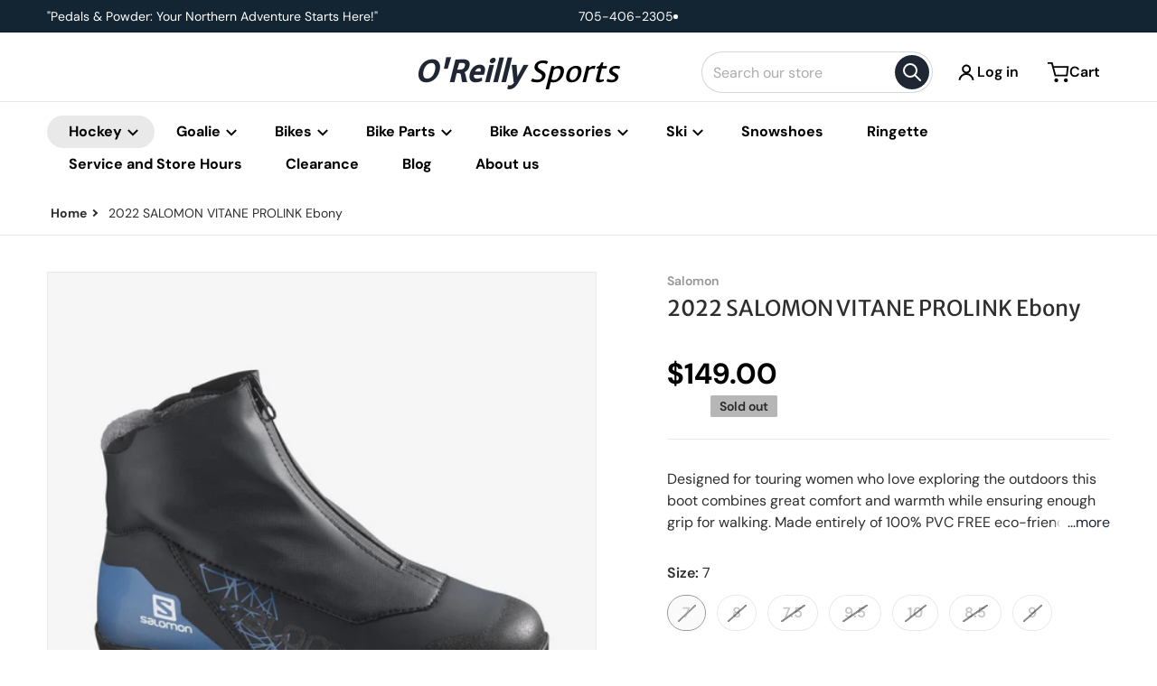

--- FILE ---
content_type: text/html; charset=utf-8
request_url: https://oreillysports.com/products/2022-salomon-vitane-prolink-ebony
body_size: 45183
content:
<!doctype html>
<html
    class="no-js"
    lang="en"
    
>
    <head>
        <meta charset="utf-8">
        <meta http-equiv="X-UA-Compatible" content="IE=edge">
        <meta name="viewport" content="width=device-width,initial-scale=1,maximum-scale=1">
        <meta name="theme-color" content="">
        <link rel="canonical" href="https://oreillysports.com/products/2022-salomon-vitane-prolink-ebony">
        <link rel="preconnect" href="https://cdn.shopify.com" crossorigin>

        <link rel="icon" type="image/png" href="#/">

<link rel="preconnect" href="https://fonts.shopifycdn.com" crossorigin><link rel="preload" as="font" href="//oreillysports.com/cdn/fonts/dm_sans/dmsans_n4.ec80bd4dd7e1a334c969c265873491ae56018d72.woff2" type="font/woff2" crossorigin><link
                rel="preload"
                as="font"
                href="//oreillysports.com/cdn/fonts/merriweather_sans/merriweathersans_n4.e8e76a1153621bf13c455f7c4cac15f9e7a555b4.woff2"
                type="font/woff2"
                crossorigin
            ><title>2022 SALOMON VITANE PROLINK Ebony</title>

        
            <meta name="description" content="Designed for touring women who love exploring the outdoors this boot combines great comfort and warmth while ensuring enough grip for walking. Made entirely of 100% PVC FREE eco-friendly materials it features a waterproof zipper and lace cover that protect your feet from the snow while the anatomical touring fit provid">
        

        

<meta property="og:site_name" content="O&#39;Reilly Sports">
<meta property="og:url" content="https://oreillysports.com/products/2022-salomon-vitane-prolink-ebony">
<meta property="og:title" content="2022 SALOMON VITANE PROLINK Ebony">
<meta property="og:type" content="product">
<meta property="og:description" content="Designed for touring women who love exploring the outdoors this boot combines great comfort and warmth while ensuring enough grip for walking. Made entirely of 100% PVC FREE eco-friendly materials it features a waterproof zipper and lace cover that protect your feet from the snow while the anatomical touring fit provid"><meta property="og:image" content="http://oreillysports.com/cdn/shop/products/BTKA_16517630437119527_2d1aafc21b546020ec59e58398b269.jpg?v=1651763050">
    <meta property="og:image:secure_url" content="https://oreillysports.com/cdn/shop/products/BTKA_16517630437119527_2d1aafc21b546020ec59e58398b269.jpg?v=1651763050">
    <meta property="og:image:width" content="640">
    <meta property="og:image:height" content="640"><meta property="og:price:amount" content="149.00">
    <meta property="og:price:currency" content="CAD"><meta name="twitter:card" content="summary_large_image">
<meta name="twitter:title" content="2022 SALOMON VITANE PROLINK Ebony">
<meta name="twitter:description" content="Designed for touring women who love exploring the outdoors this boot combines great comfort and warmth while ensuring enough grip for walking. Made entirely of 100% PVC FREE eco-friendly materials it features a waterproof zipper and lace cover that protect your feet from the snow while the anatomical touring fit provid">


        <script>window.performance && window.performance.mark && window.performance.mark('shopify.content_for_header.start');</script><meta name="google-site-verification" content="YeAzaNBDK7q2AyUugUkSnSjNLvoq3Xd3MfkGBJSrPI8">
<meta id="shopify-digital-wallet" name="shopify-digital-wallet" content="/14171068/digital_wallets/dialog">
<meta name="shopify-checkout-api-token" content="70348f281429e009ea74546269a47dd4">
<link rel="alternate" type="application/json+oembed" href="https://oreillysports.com/products/2022-salomon-vitane-prolink-ebony.oembed">
<script async="async" src="/checkouts/internal/preloads.js?locale=en-CA"></script>
<link rel="preconnect" href="https://shop.app" crossorigin="anonymous">
<script async="async" src="https://shop.app/checkouts/internal/preloads.js?locale=en-CA&shop_id=14171068" crossorigin="anonymous"></script>
<script id="apple-pay-shop-capabilities" type="application/json">{"shopId":14171068,"countryCode":"CA","currencyCode":"CAD","merchantCapabilities":["supports3DS"],"merchantId":"gid:\/\/shopify\/Shop\/14171068","merchantName":"O'Reilly Sports","requiredBillingContactFields":["postalAddress","email"],"requiredShippingContactFields":["postalAddress","email"],"shippingType":"shipping","supportedNetworks":["visa","masterCard","amex","discover","interac","jcb"],"total":{"type":"pending","label":"O'Reilly Sports","amount":"1.00"},"shopifyPaymentsEnabled":true,"supportsSubscriptions":true}</script>
<script id="shopify-features" type="application/json">{"accessToken":"70348f281429e009ea74546269a47dd4","betas":["rich-media-storefront-analytics"],"domain":"oreillysports.com","predictiveSearch":true,"shopId":14171068,"locale":"en"}</script>
<script>var Shopify = Shopify || {};
Shopify.shop = "oreilly-sports.myshopify.com";
Shopify.locale = "en";
Shopify.currency = {"active":"CAD","rate":"1.0"};
Shopify.country = "CA";
Shopify.theme = {"name":"Charge","id":129426751550,"schema_name":"Charge","schema_version":"2.6.0","theme_store_id":2063,"role":"main"};
Shopify.theme.handle = "null";
Shopify.theme.style = {"id":null,"handle":null};
Shopify.cdnHost = "oreillysports.com/cdn";
Shopify.routes = Shopify.routes || {};
Shopify.routes.root = "/";</script>
<script type="module">!function(o){(o.Shopify=o.Shopify||{}).modules=!0}(window);</script>
<script>!function(o){function n(){var o=[];function n(){o.push(Array.prototype.slice.apply(arguments))}return n.q=o,n}var t=o.Shopify=o.Shopify||{};t.loadFeatures=n(),t.autoloadFeatures=n()}(window);</script>
<script>
  window.ShopifyPay = window.ShopifyPay || {};
  window.ShopifyPay.apiHost = "shop.app\/pay";
  window.ShopifyPay.redirectState = null;
</script>
<script id="shop-js-analytics" type="application/json">{"pageType":"product"}</script>
<script defer="defer" async type="module" src="//oreillysports.com/cdn/shopifycloud/shop-js/modules/v2/client.init-shop-cart-sync_BdyHc3Nr.en.esm.js"></script>
<script defer="defer" async type="module" src="//oreillysports.com/cdn/shopifycloud/shop-js/modules/v2/chunk.common_Daul8nwZ.esm.js"></script>
<script type="module">
  await import("//oreillysports.com/cdn/shopifycloud/shop-js/modules/v2/client.init-shop-cart-sync_BdyHc3Nr.en.esm.js");
await import("//oreillysports.com/cdn/shopifycloud/shop-js/modules/v2/chunk.common_Daul8nwZ.esm.js");

  window.Shopify.SignInWithShop?.initShopCartSync?.({"fedCMEnabled":true,"windoidEnabled":true});

</script>
<script defer="defer" async type="module" src="//oreillysports.com/cdn/shopifycloud/shop-js/modules/v2/client.payment-terms_MV4M3zvL.en.esm.js"></script>
<script defer="defer" async type="module" src="//oreillysports.com/cdn/shopifycloud/shop-js/modules/v2/chunk.common_Daul8nwZ.esm.js"></script>
<script defer="defer" async type="module" src="//oreillysports.com/cdn/shopifycloud/shop-js/modules/v2/chunk.modal_CQq8HTM6.esm.js"></script>
<script type="module">
  await import("//oreillysports.com/cdn/shopifycloud/shop-js/modules/v2/client.payment-terms_MV4M3zvL.en.esm.js");
await import("//oreillysports.com/cdn/shopifycloud/shop-js/modules/v2/chunk.common_Daul8nwZ.esm.js");
await import("//oreillysports.com/cdn/shopifycloud/shop-js/modules/v2/chunk.modal_CQq8HTM6.esm.js");

  
</script>
<script>
  window.Shopify = window.Shopify || {};
  if (!window.Shopify.featureAssets) window.Shopify.featureAssets = {};
  window.Shopify.featureAssets['shop-js'] = {"shop-cart-sync":["modules/v2/client.shop-cart-sync_QYOiDySF.en.esm.js","modules/v2/chunk.common_Daul8nwZ.esm.js"],"init-fed-cm":["modules/v2/client.init-fed-cm_DchLp9rc.en.esm.js","modules/v2/chunk.common_Daul8nwZ.esm.js"],"shop-button":["modules/v2/client.shop-button_OV7bAJc5.en.esm.js","modules/v2/chunk.common_Daul8nwZ.esm.js"],"init-windoid":["modules/v2/client.init-windoid_DwxFKQ8e.en.esm.js","modules/v2/chunk.common_Daul8nwZ.esm.js"],"shop-cash-offers":["modules/v2/client.shop-cash-offers_DWtL6Bq3.en.esm.js","modules/v2/chunk.common_Daul8nwZ.esm.js","modules/v2/chunk.modal_CQq8HTM6.esm.js"],"shop-toast-manager":["modules/v2/client.shop-toast-manager_CX9r1SjA.en.esm.js","modules/v2/chunk.common_Daul8nwZ.esm.js"],"init-shop-email-lookup-coordinator":["modules/v2/client.init-shop-email-lookup-coordinator_UhKnw74l.en.esm.js","modules/v2/chunk.common_Daul8nwZ.esm.js"],"pay-button":["modules/v2/client.pay-button_DzxNnLDY.en.esm.js","modules/v2/chunk.common_Daul8nwZ.esm.js"],"avatar":["modules/v2/client.avatar_BTnouDA3.en.esm.js"],"init-shop-cart-sync":["modules/v2/client.init-shop-cart-sync_BdyHc3Nr.en.esm.js","modules/v2/chunk.common_Daul8nwZ.esm.js"],"shop-login-button":["modules/v2/client.shop-login-button_D8B466_1.en.esm.js","modules/v2/chunk.common_Daul8nwZ.esm.js","modules/v2/chunk.modal_CQq8HTM6.esm.js"],"init-customer-accounts-sign-up":["modules/v2/client.init-customer-accounts-sign-up_C8fpPm4i.en.esm.js","modules/v2/client.shop-login-button_D8B466_1.en.esm.js","modules/v2/chunk.common_Daul8nwZ.esm.js","modules/v2/chunk.modal_CQq8HTM6.esm.js"],"init-shop-for-new-customer-accounts":["modules/v2/client.init-shop-for-new-customer-accounts_CVTO0Ztu.en.esm.js","modules/v2/client.shop-login-button_D8B466_1.en.esm.js","modules/v2/chunk.common_Daul8nwZ.esm.js","modules/v2/chunk.modal_CQq8HTM6.esm.js"],"init-customer-accounts":["modules/v2/client.init-customer-accounts_dRgKMfrE.en.esm.js","modules/v2/client.shop-login-button_D8B466_1.en.esm.js","modules/v2/chunk.common_Daul8nwZ.esm.js","modules/v2/chunk.modal_CQq8HTM6.esm.js"],"shop-follow-button":["modules/v2/client.shop-follow-button_CkZpjEct.en.esm.js","modules/v2/chunk.common_Daul8nwZ.esm.js","modules/v2/chunk.modal_CQq8HTM6.esm.js"],"lead-capture":["modules/v2/client.lead-capture_BntHBhfp.en.esm.js","modules/v2/chunk.common_Daul8nwZ.esm.js","modules/v2/chunk.modal_CQq8HTM6.esm.js"],"checkout-modal":["modules/v2/client.checkout-modal_CfxcYbTm.en.esm.js","modules/v2/chunk.common_Daul8nwZ.esm.js","modules/v2/chunk.modal_CQq8HTM6.esm.js"],"shop-login":["modules/v2/client.shop-login_Da4GZ2H6.en.esm.js","modules/v2/chunk.common_Daul8nwZ.esm.js","modules/v2/chunk.modal_CQq8HTM6.esm.js"],"payment-terms":["modules/v2/client.payment-terms_MV4M3zvL.en.esm.js","modules/v2/chunk.common_Daul8nwZ.esm.js","modules/v2/chunk.modal_CQq8HTM6.esm.js"]};
</script>
<script>(function() {
  var isLoaded = false;
  function asyncLoad() {
    if (isLoaded) return;
    isLoaded = true;
    var urls = ["https:\/\/chimpstatic.com\/mcjs-connected\/js\/users\/f50799a4a352adf858c37145c\/3a34fa7fb1edf68eb0e569cf1.js?shop=oreilly-sports.myshopify.com","\/\/cdn.shopify.com\/proxy\/18ce33e24a735aa80e0efec38dd548dd4c1a31e177c74b6d940964cccf2ab5e9\/static.cdn.printful.com\/static\/js\/external\/shopify-product-customizer.js?v=0.28\u0026shop=oreilly-sports.myshopify.com\u0026sp-cache-control=cHVibGljLCBtYXgtYWdlPTkwMA"];
    for (var i = 0; i < urls.length; i++) {
      var s = document.createElement('script');
      s.type = 'text/javascript';
      s.async = true;
      s.src = urls[i];
      var x = document.getElementsByTagName('script')[0];
      x.parentNode.insertBefore(s, x);
    }
  };
  if(window.attachEvent) {
    window.attachEvent('onload', asyncLoad);
  } else {
    window.addEventListener('load', asyncLoad, false);
  }
})();</script>
<script id="__st">var __st={"a":14171068,"offset":-39600,"reqid":"9d4945c5-0896-4789-bca5-85285eb51629-1769023922","pageurl":"oreillysports.com\/products\/2022-salomon-vitane-prolink-ebony","u":"79141bf93cee","p":"product","rtyp":"product","rid":6955138613310};</script>
<script>window.ShopifyPaypalV4VisibilityTracking = true;</script>
<script id="captcha-bootstrap">!function(){'use strict';const t='contact',e='account',n='new_comment',o=[[t,t],['blogs',n],['comments',n],[t,'customer']],c=[[e,'customer_login'],[e,'guest_login'],[e,'recover_customer_password'],[e,'create_customer']],r=t=>t.map((([t,e])=>`form[action*='/${t}']:not([data-nocaptcha='true']) input[name='form_type'][value='${e}']`)).join(','),a=t=>()=>t?[...document.querySelectorAll(t)].map((t=>t.form)):[];function s(){const t=[...o],e=r(t);return a(e)}const i='password',u='form_key',d=['recaptcha-v3-token','g-recaptcha-response','h-captcha-response',i],f=()=>{try{return window.sessionStorage}catch{return}},m='__shopify_v',_=t=>t.elements[u];function p(t,e,n=!1){try{const o=window.sessionStorage,c=JSON.parse(o.getItem(e)),{data:r}=function(t){const{data:e,action:n}=t;return t[m]||n?{data:e,action:n}:{data:t,action:n}}(c);for(const[e,n]of Object.entries(r))t.elements[e]&&(t.elements[e].value=n);n&&o.removeItem(e)}catch(o){console.error('form repopulation failed',{error:o})}}const l='form_type',E='cptcha';function T(t){t.dataset[E]=!0}const w=window,h=w.document,L='Shopify',v='ce_forms',y='captcha';let A=!1;((t,e)=>{const n=(g='f06e6c50-85a8-45c8-87d0-21a2b65856fe',I='https://cdn.shopify.com/shopifycloud/storefront-forms-hcaptcha/ce_storefront_forms_captcha_hcaptcha.v1.5.2.iife.js',D={infoText:'Protected by hCaptcha',privacyText:'Privacy',termsText:'Terms'},(t,e,n)=>{const o=w[L][v],c=o.bindForm;if(c)return c(t,g,e,D).then(n);var r;o.q.push([[t,g,e,D],n]),r=I,A||(h.body.append(Object.assign(h.createElement('script'),{id:'captcha-provider',async:!0,src:r})),A=!0)});var g,I,D;w[L]=w[L]||{},w[L][v]=w[L][v]||{},w[L][v].q=[],w[L][y]=w[L][y]||{},w[L][y].protect=function(t,e){n(t,void 0,e),T(t)},Object.freeze(w[L][y]),function(t,e,n,w,h,L){const[v,y,A,g]=function(t,e,n){const i=e?o:[],u=t?c:[],d=[...i,...u],f=r(d),m=r(i),_=r(d.filter((([t,e])=>n.includes(e))));return[a(f),a(m),a(_),s()]}(w,h,L),I=t=>{const e=t.target;return e instanceof HTMLFormElement?e:e&&e.form},D=t=>v().includes(t);t.addEventListener('submit',(t=>{const e=I(t);if(!e)return;const n=D(e)&&!e.dataset.hcaptchaBound&&!e.dataset.recaptchaBound,o=_(e),c=g().includes(e)&&(!o||!o.value);(n||c)&&t.preventDefault(),c&&!n&&(function(t){try{if(!f())return;!function(t){const e=f();if(!e)return;const n=_(t);if(!n)return;const o=n.value;o&&e.removeItem(o)}(t);const e=Array.from(Array(32),(()=>Math.random().toString(36)[2])).join('');!function(t,e){_(t)||t.append(Object.assign(document.createElement('input'),{type:'hidden',name:u})),t.elements[u].value=e}(t,e),function(t,e){const n=f();if(!n)return;const o=[...t.querySelectorAll(`input[type='${i}']`)].map((({name:t})=>t)),c=[...d,...o],r={};for(const[a,s]of new FormData(t).entries())c.includes(a)||(r[a]=s);n.setItem(e,JSON.stringify({[m]:1,action:t.action,data:r}))}(t,e)}catch(e){console.error('failed to persist form',e)}}(e),e.submit())}));const S=(t,e)=>{t&&!t.dataset[E]&&(n(t,e.some((e=>e===t))),T(t))};for(const o of['focusin','change'])t.addEventListener(o,(t=>{const e=I(t);D(e)&&S(e,y())}));const B=e.get('form_key'),M=e.get(l),P=B&&M;t.addEventListener('DOMContentLoaded',(()=>{const t=y();if(P)for(const e of t)e.elements[l].value===M&&p(e,B);[...new Set([...A(),...v().filter((t=>'true'===t.dataset.shopifyCaptcha))])].forEach((e=>S(e,t)))}))}(h,new URLSearchParams(w.location.search),n,t,e,['guest_login'])})(!0,!0)}();</script>
<script integrity="sha256-4kQ18oKyAcykRKYeNunJcIwy7WH5gtpwJnB7kiuLZ1E=" data-source-attribution="shopify.loadfeatures" defer="defer" src="//oreillysports.com/cdn/shopifycloud/storefront/assets/storefront/load_feature-a0a9edcb.js" crossorigin="anonymous"></script>
<script crossorigin="anonymous" defer="defer" src="//oreillysports.com/cdn/shopifycloud/storefront/assets/shopify_pay/storefront-65b4c6d7.js?v=20250812"></script>
<script data-source-attribution="shopify.dynamic_checkout.dynamic.init">var Shopify=Shopify||{};Shopify.PaymentButton=Shopify.PaymentButton||{isStorefrontPortableWallets:!0,init:function(){window.Shopify.PaymentButton.init=function(){};var t=document.createElement("script");t.src="https://oreillysports.com/cdn/shopifycloud/portable-wallets/latest/portable-wallets.en.js",t.type="module",document.head.appendChild(t)}};
</script>
<script data-source-attribution="shopify.dynamic_checkout.buyer_consent">
  function portableWalletsHideBuyerConsent(e){var t=document.getElementById("shopify-buyer-consent"),n=document.getElementById("shopify-subscription-policy-button");t&&n&&(t.classList.add("hidden"),t.setAttribute("aria-hidden","true"),n.removeEventListener("click",e))}function portableWalletsShowBuyerConsent(e){var t=document.getElementById("shopify-buyer-consent"),n=document.getElementById("shopify-subscription-policy-button");t&&n&&(t.classList.remove("hidden"),t.removeAttribute("aria-hidden"),n.addEventListener("click",e))}window.Shopify?.PaymentButton&&(window.Shopify.PaymentButton.hideBuyerConsent=portableWalletsHideBuyerConsent,window.Shopify.PaymentButton.showBuyerConsent=portableWalletsShowBuyerConsent);
</script>
<script>
  function portableWalletsCleanup(e){e&&e.src&&console.error("Failed to load portable wallets script "+e.src);var t=document.querySelectorAll("shopify-accelerated-checkout .shopify-payment-button__skeleton, shopify-accelerated-checkout-cart .wallet-cart-button__skeleton"),e=document.getElementById("shopify-buyer-consent");for(let e=0;e<t.length;e++)t[e].remove();e&&e.remove()}function portableWalletsNotLoadedAsModule(e){e instanceof ErrorEvent&&"string"==typeof e.message&&e.message.includes("import.meta")&&"string"==typeof e.filename&&e.filename.includes("portable-wallets")&&(window.removeEventListener("error",portableWalletsNotLoadedAsModule),window.Shopify.PaymentButton.failedToLoad=e,"loading"===document.readyState?document.addEventListener("DOMContentLoaded",window.Shopify.PaymentButton.init):window.Shopify.PaymentButton.init())}window.addEventListener("error",portableWalletsNotLoadedAsModule);
</script>

<script type="module" src="https://oreillysports.com/cdn/shopifycloud/portable-wallets/latest/portable-wallets.en.js" onError="portableWalletsCleanup(this)" crossorigin="anonymous"></script>
<script nomodule>
  document.addEventListener("DOMContentLoaded", portableWalletsCleanup);
</script>

<script id='scb4127' type='text/javascript' async='' src='https://oreillysports.com/cdn/shopifycloud/privacy-banner/storefront-banner.js'></script><link id="shopify-accelerated-checkout-styles" rel="stylesheet" media="screen" href="https://oreillysports.com/cdn/shopifycloud/portable-wallets/latest/accelerated-checkout-backwards-compat.css" crossorigin="anonymous">
<style id="shopify-accelerated-checkout-cart">
        #shopify-buyer-consent {
  margin-top: 1em;
  display: inline-block;
  width: 100%;
}

#shopify-buyer-consent.hidden {
  display: none;
}

#shopify-subscription-policy-button {
  background: none;
  border: none;
  padding: 0;
  text-decoration: underline;
  font-size: inherit;
  cursor: pointer;
}

#shopify-subscription-policy-button::before {
  box-shadow: none;
}

      </style>

<script>window.performance && window.performance.mark && window.performance.mark('shopify.content_for_header.end');</script>
        

<style data-shopify>
    @font-face {
  font-family: "DM Sans";
  font-weight: 400;
  font-style: normal;
  font-display: swap;
  src: url("//oreillysports.com/cdn/fonts/dm_sans/dmsans_n4.ec80bd4dd7e1a334c969c265873491ae56018d72.woff2") format("woff2"),
       url("//oreillysports.com/cdn/fonts/dm_sans/dmsans_n4.87bdd914d8a61247b911147ae68e754d695c58a6.woff") format("woff");
}

    @font-face {
  font-family: "DM Sans";
  font-weight: 700;
  font-style: normal;
  font-display: swap;
  src: url("//oreillysports.com/cdn/fonts/dm_sans/dmsans_n7.97e21d81502002291ea1de8aefb79170c6946ce5.woff2") format("woff2"),
       url("//oreillysports.com/cdn/fonts/dm_sans/dmsans_n7.af5c214f5116410ca1d53a2090665620e78e2e1b.woff") format("woff");
}

    @font-face {
  font-family: "DM Sans";
  font-weight: 600;
  font-style: normal;
  font-display: swap;
  src: url("//oreillysports.com/cdn/fonts/dm_sans/dmsans_n6.70a2453ea926d613c6a2f89af05180d14b3a7c96.woff2") format("woff2"),
       url("//oreillysports.com/cdn/fonts/dm_sans/dmsans_n6.355605667bef215872257574b57fc097044f7e20.woff") format("woff");
}

    @font-face {
  font-family: "DM Sans";
  font-weight: 400;
  font-style: italic;
  font-display: swap;
  src: url("//oreillysports.com/cdn/fonts/dm_sans/dmsans_i4.b8fe05e69ee95d5a53155c346957d8cbf5081c1a.woff2") format("woff2"),
       url("//oreillysports.com/cdn/fonts/dm_sans/dmsans_i4.403fe28ee2ea63e142575c0aa47684d65f8c23a0.woff") format("woff");
}

    @font-face {
  font-family: "DM Sans";
  font-weight: 700;
  font-style: italic;
  font-display: swap;
  src: url("//oreillysports.com/cdn/fonts/dm_sans/dmsans_i7.52b57f7d7342eb7255084623d98ab83fd96e7f9b.woff2") format("woff2"),
       url("//oreillysports.com/cdn/fonts/dm_sans/dmsans_i7.d5e14ef18a1d4a8ce78a4187580b4eb1759c2eda.woff") format("woff");
}

    @font-face {
  font-family: "Merriweather Sans";
  font-weight: 400;
  font-style: normal;
  font-display: swap;
  src: url("//oreillysports.com/cdn/fonts/merriweather_sans/merriweathersans_n4.e8e76a1153621bf13c455f7c4cac15f9e7a555b4.woff2") format("woff2"),
       url("//oreillysports.com/cdn/fonts/merriweather_sans/merriweathersans_n4.0832d7fb8eff5d83b883571b5fd79bbe1a28a988.woff") format("woff");
}

    :root {
      --font-body-family: "DM Sans", sans-serif;
      --font-body-style: normal;
      --font-body-weight: 400;

      --font-heading-family: "Merriweather Sans", sans-serif;
      --font-heading-style: normal;
      --font-heading-weight: 400;
      --font-heading-size: 48;

      --color-base-text: #2e2e2e;
      --color-base-text-rgb: 46, 46, 46;
      --color-base-background-1: #FFFFFF;
      --color-base-background-1-rgb: 255, 255, 255;
      --color-base-background-2: #F4F4F5;
      --color-base-background-2-rgb: 244, 244, 245;
      --color-base-background-gradient: ;
      --color-base-link: #1f2735;
      --color-base-link-rgb: 31, 39, 53;
      --color-base-accent-1: #1f2735;
      --color-base-accent-1-rgb: 31, 39, 53;
      --color-base-accent-1-inverse: #ffffff;
      --color-base-accent-1-inverse-rgb: 255, 255, 255;
      --color-base-accent-2: #ffffff;
      --color-base-accent-2-rgb: 255, 255, 255;
      --color-base-accent-2-inverse: #ffffff;
      --color-base-accent-2-inverse-rgb: 255, 255, 255;

      --color-price-final: #000000;

      --color-message-rgb: 110,113,120;

      --header--text-color: #000000;
      --header--text-color-rgb: 0, 0, 0;
      --header--background-color: #ffffff;

      --footer-text-color: #ffffff;
    }

    html {
      box-sizing: border-box;
      height: 100%;
    }

    .form__message--success {
      --color-message-rgb: 66,202,73;
    }

    .form__message--error {
      --color-message-rgb: 255,83,82;
    }

    .shopify-section .dynamic-page-width {
      max-width: 1200px;
      margin: 0 auto;
      padding-left: .75rem;
      padding-right: .75rem;
    }

    .shopify-section .full--width {
      max-width: 100%;
      padding-left: .75rem;
      padding-right: .75rem;
    }

    .shopify-section .full--width__no-paddings {
      max-width: 100%;
    }

    #MainContent .lighter {
      font-weight: 400;
    }
</style>

        <style data-shopify>
    #MainContent > :last-child .icons-bar {
      margin-bottom: -1.5rem;
    }
    
    .badge-onsale.none,
    .badge-soldout.none {
      display: none;
    }
    
    .jdgm-rev-widg__title {
      display: none;
    }
    .grid-item .jdgm-preview-badge {
      font-size: calc(1rem - 2px);
    }

    .grid-item .jdgm-preview-badge > div {
      margin: .5rem 0 0;
      white-space: nowrap;
      overflow: hidden;
      text-overflow: ellipsis;
    }

    .grid-item .jdgm-prev-badge__text {
      font-weight: 600;
    }

    .grid-item .jdgm-prev-badge[data-number-of-reviews="0"] {
      display: none !important;
    }

    .heading .link {
      width: 100%;
      max-width: max-content;
    }
    /* RTL */
    
    .footer-contacts__image-title {
      left: 1rem;
    }

    .footer-contacts__address .address-item {
      padding: 0 0 0 2rem;
    }

    @media only screen and (max-width: 989px) {
      .grid-item .judgeme-product-reviews-badge .jdgm-widget.jdgm-widget {
        float: left;
      }
    }

    @media only screen and (min-width: 767px) {
      .tab-judgeme-reviews .jdgm-widget .jdgm-row-stars {
        justify-content: unset !important;
      }
    }
    @media only screen and (min-width: 990px) {
      .tab-judgeme-reviews .jdgm-widget:not(.jdgm-review-widget--small,.jdgm-review-widget--medium) :not(.jdgm-histogram-wrapper) > .jdgm-histogram {
        width: 50%;
      }
    }

    .grid-item {
      flex-shrink: 0;
    }

    .grid-item .item-image {
      position: relative;
      width: 100%;
    }

    .grid-item .item-vendor {
      color: var(--color-foreground-70);
      font-size: calc(1rem - 1px);
      font-weight: 600;
      margin: 0 0 .25rem;
      word-break: break-all;
    }

    .grid-item .item-title {
      font-weight: 700;
      display: -webkit-box;
      overflow: hidden;
      -webkit-box-orient: vertical;
      -webkit-line-clamp: 3;
      word-break: break-word;
    }

    .item-actions-wrapper > button {
      padding: .25rem .5rem;
      max-width: 100%;
    }

    .item-actions-wrapper > button span {
      overflow: hidden;
      text-overflow: ellipsis;
      white-space: nowrap;
    }

    .grid-item .badge-onsale__icon svg {
      width: .75rem;
      margin-right: .35rem;
    }

    .grid-item .badge-onsale__label {
      display: flex;
    }

    select-color-variants {
      display: flex;
      width: 100%;
      align-items: center;
    }

    .footer-contacts__address i {
      background: none;
      height: 1.5rem;
      position: absolute;
      margin: .5rem 0 0 -3rem;
      padding: 0;
      width: 1.5rem;
    }
    .footer-inner {
      display: flex;
      gap: 1rem;
      margin: 0 auto;
      max-width: 1280px;
      padding: 1.5rem 1rem;
    }

    .footer-inner[data-children-count] {
      display: grid;
    }

    @media only screen and (max-width: 989px) {
      [data-mode="grid"] .item-actions-wrapper {
        padding-top: .75rem;
        border-top: 1px solid var(--color-foreground-10);
      }
      .swatch-attribute-options .swatch-option_more {
        display: flex;
        align-items: center;
      }
    }

    @media only screen and (min-width: 768px) {
      .footer-contacts__image .image-placeholder {
        width: px;
        height: px;
      }

      .footer-inner[data-children-count] {
        grid-template-columns: repeat(3, 1fr);
      }

      .footer-inner[data-children-count="2"] {
        grid-template-columns: repeat(2, 1fr);
      }
    }

    @media only screen and (min-width: 990px) {
     .footer-contacts__address i {
        border-radius: 100%;
        background: rgba(var(--footer-contacts--foreground-color), .1);
        width: 2.75rem;
        height: 2.75rem;
        margin: .5rem 0 0 -3.5rem;
        padding: .5rem;
      }

      .footer-inner[data-children-count] {
        grid-template-columns: repeat(4, 1fr);
      }
    }

    .page-scroll-up svg {
      width: 1.5rem;
      height: 1.5rem;
    }
    /* control buttons paddings */
    [type=button],
    [type=reset],
    [type=submit],
    button,
    .button,
    .shopify-challenge__button {
      padding: 0.5rem 1.5rem;
    }

    /* buttons outline on hover *//* RTL */
    


    cart-sidebar {
      right: 0;
      --tw-translate-x: 100%;
      transform: translateX(var(--tw-translate-x));
    }

    header cart-sidebar {
      transform-origin: -1.5rem -1.5rem;
    }

    header.header cart-sidebar:after {
      right: 1.5rem;
    }

    slider-component .slider-buttons {
      right: 0;
    }
</style>

        <style data-shopify>
/* LIGHT THEME */
    .header .localization-language-wrapper button:hover,
    .header__icons button:hover,
    .header__icons .button:hover {
      --tw-shadow: transparent !important;
    }
    /* color swatches in the product grid */
    .facets__list .facet-checkbox:not(.facet-checkbox--disabled) .facet__swatch-option[type=radio] + label::before,
    .grid-item .swatch-option[type=radio]:checked + label::before,
    .grid-item .swatch-option[type=radio] + label:hover::before {
      padding: 1rem;
    }

    squama-item {
      border-radius: 8px;
    }

    .footer-inner li {
      line-height: 2.25;
    }

    .footer-contacts i {
      color: var(--footer-contacts-icon-foreground-color);
    }

    @media only screen and (max-width: 989px) {
      .footer-section .footer-inner {
        padding-left: 1.5rem;
        padding-right: 1.5rem;
      }

      .footer-contacts .footer-contacts__address i {
        background: transparent;
        padding: 0;
        width: 1.25rem;
      }

      .footer-contacts .footer-contacts__address > div {
        display: flex;
        flex-direction: column-reverse;
      }

      .footer-contacts__address .email {
        order: 1;
      }

      .footer-contacts__address .h4 {
        margin-top: .5rem;
      }

      .footer-contacts .footer-contacts__address i {
        margin: .5rem 0 0 -2rem;
      }
    }

    @media only screen and (min-width: 767px) {
      [data-mode="grid"] squama-item::after {
        --tw-gradient-to: transparent !important;
      }
    }

    @media only screen and (min-width: 990px) {
      footer .footer-contacts {
        padding: 2rem 0 2rem;
      }
    }</style>

        
        
            <style data-shopify>
    @media (max-width: 989px), print {
        .reveal-slide-in .slider--mobile,
        .reveal-slide-in .slider--tablet,
        .reveal-slide-in.slider--tablet {
            overflow-y: hidden !important;
        }
    }

    @media (min-width: 990px), print {
        .reveal-slide-in .icons-bar-inner {
            overflow-y: hidden !important;
        }
    }

    .reveal-slide-in .reveal-item {
        opacity: 0;
        transform: translateY(2rem);
    }

    .reveal-slide-in .reveal-item.reveal-ready {
        animation: slideIn 750ms cubic-bezier(0, 0, .3, 1) forwards;
    }

    @keyframes slideIn {
        from {transform: translateY(2rem);opacity:0;}
        to {transform: translateY(0);opacity:1;}
    }
</style>

        

        <script src="//oreillysports.com/cdn/shop/t/9/assets/global.js?v=111407113602127952991733935154" defer="defer"></script>
        <link href="//oreillysports.com/cdn/shop/t/9/assets/styles.css?v=132414657469343739751733329775" rel="stylesheet" type="text/css" media="all" />
        <style data-shopify>
    .page-scroll-up,
    .product-form__buttons button,
    header .cart-sidebar__footer-actions > * {
      border-radius: 1.5rem;
      -webkit-border-radius: 1.5rem;
    }

    .swatch-attribute-options input[type=radio] + label,
    .swatch-option[type=radio]:checked + label:before,
    .swatch-option[type=radio] + label:hover:before,
    variant-radios .form__label ~ label,
    variant-radios[data-mark-unavailable-variant=true] input[type=radio].unavailable-option + label .unavailable-swatch__overlay {
      border-radius: 1.5rem;
      -webkit-border-radius: 1.5rem;
    }

    [type=text],
    [type=password],
    [type=url],
    [type=tel],
    [type=search],
    .search__input,
    [type=datetime],
    [type=email],
    [type=date],
    textarea,
    form select,
    .form__message,
    .select__select,
    .header__search .field,
    .pagination__item,
    .our-collections.slider li > a .item-title,
    .facet-checkbox:not(.facet-checkbox--disabled) .facet__swatch-option[type=radio] + label::before,
    .facet__swatch-option + label,
    .facet__swatch-option + label > img,
    .compare-icon > svg,
    .compare-checkmark > svg,
    quick-view svg,
    quick-view > button,
    .grid-item .compare-add-button,
    .jdgm-write-rev-link.jdgm-write-rev-link,
    .product-tabs .spr-summary-actions-newreview,
    .menu-drawer .localization-form__select,
    bought-together .item-checkbox svg {
      border-radius: 1.5rem ;
      -webkit-border-radius: 1.5rem ;
    }

    [type=button],
    [type=reset],
    [type=submit],
    button,
    .button,
    .shopify-payment-button__button [role=button],
    .shopify-challenge__button {
      border-radius: 1.5rem;
      -webkit-border-radius: 1.5rem;
    }

    .cart__dynamic-checkout-buttons div[role=button] {
      border-radius: 1.5rem !important;
      -webkit-border-radius: 1.5rem !important;
      height: 44px !important;
    }

    .header__search .search__button {
      border-radius: 1.5rem;
      -webkit-border-radius: 1.5rem;
    }

    .header__search .search__button {
      padding: 0.45rem;
    }

    footer .newsletter-form__field-wrapper button.button,
    .footer-contacts__newsletter button.button {
      padding: 0.35rem;
    }

    footer .newsletter-form__field-wrapper button.button,
    .footer-contacts__newsletter button.button,
    .field__button {
      position: absolute;
      top: .25rem;
      bottom: .25rem;
      right: .25rem;
    }

    
    .header .highlite_parent_item_on_active_child,
    .top__menu-item-active,
    .header .header__menu-item-1-highlighted {
        border-radius: 1.5rem;
    }
</style>

        <script type="text/javascript">
    let subscribers = {};
    const PUB_SUB_EVENTS = {
      cartUpdate: "cart-update",
      quantityUpdate: "quantity-update",
      variantChange: "variant-change",
      windowResizeX: "window-resize-x",
    };

    function debounce(fn, wait) {
    let t;
    return (...args) => {
        clearTimeout(t);
        t = setTimeout(() => fn.apply(this, args), wait);
    };
    }

    function subscribe(eventName, callback) {
    if (subscribers[eventName] === undefined) subscribers[eventName] = [];

    subscribers[eventName] = [...subscribers[eventName], callback];

    return function unsubscribe() {
        subscribers[eventName] = subscribers[eventName].filter((cb) => {
            return cb !== callback;
        });
    };
    }
    document.documentElement.className = document.documentElement.className.replace('no-js', 'js');

    if (HTMLScriptElement.supports && HTMLScriptElement.supports('speculationrules')) {

      const specScript = document.createElement('script');
      specScript.type = 'speculationrules';
      specRules = {
        "prerender": [{
          "source": "document",
          "where": {
            "or": [
              { "href_matches": "/*" },
              { "href_matches": "/collections*" },
              { "href_matches": "/products*" },
              { "href_matches": "/blogs*" },
              { "href_matches": "/pages*" }
            ],
          },
          "eagerness": "moderate"
        }]
      };
      specScript.textContent = JSON.stringify(specRules);

      const scriptTag = document.getElementsByTagName('script')[0];
      scriptTag.parentElement.insertBefore(specScript, scriptTag);
    }
</script>

    <link href="https://monorail-edge.shopifysvc.com" rel="dns-prefetch">
<script>(function(){if ("sendBeacon" in navigator && "performance" in window) {try {var session_token_from_headers = performance.getEntriesByType('navigation')[0].serverTiming.find(x => x.name == '_s').description;} catch {var session_token_from_headers = undefined;}var session_cookie_matches = document.cookie.match(/_shopify_s=([^;]*)/);var session_token_from_cookie = session_cookie_matches && session_cookie_matches.length === 2 ? session_cookie_matches[1] : "";var session_token = session_token_from_headers || session_token_from_cookie || "";function handle_abandonment_event(e) {var entries = performance.getEntries().filter(function(entry) {return /monorail-edge.shopifysvc.com/.test(entry.name);});if (!window.abandonment_tracked && entries.length === 0) {window.abandonment_tracked = true;var currentMs = Date.now();var navigation_start = performance.timing.navigationStart;var payload = {shop_id: 14171068,url: window.location.href,navigation_start,duration: currentMs - navigation_start,session_token,page_type: "product"};window.navigator.sendBeacon("https://monorail-edge.shopifysvc.com/v1/produce", JSON.stringify({schema_id: "online_store_buyer_site_abandonment/1.1",payload: payload,metadata: {event_created_at_ms: currentMs,event_sent_at_ms: currentMs}}));}}window.addEventListener('pagehide', handle_abandonment_event);}}());</script>
<script id="web-pixels-manager-setup">(function e(e,d,r,n,o){if(void 0===o&&(o={}),!Boolean(null===(a=null===(i=window.Shopify)||void 0===i?void 0:i.analytics)||void 0===a?void 0:a.replayQueue)){var i,a;window.Shopify=window.Shopify||{};var t=window.Shopify;t.analytics=t.analytics||{};var s=t.analytics;s.replayQueue=[],s.publish=function(e,d,r){return s.replayQueue.push([e,d,r]),!0};try{self.performance.mark("wpm:start")}catch(e){}var l=function(){var e={modern:/Edge?\/(1{2}[4-9]|1[2-9]\d|[2-9]\d{2}|\d{4,})\.\d+(\.\d+|)|Firefox\/(1{2}[4-9]|1[2-9]\d|[2-9]\d{2}|\d{4,})\.\d+(\.\d+|)|Chrom(ium|e)\/(9{2}|\d{3,})\.\d+(\.\d+|)|(Maci|X1{2}).+ Version\/(15\.\d+|(1[6-9]|[2-9]\d|\d{3,})\.\d+)([,.]\d+|)( \(\w+\)|)( Mobile\/\w+|) Safari\/|Chrome.+OPR\/(9{2}|\d{3,})\.\d+\.\d+|(CPU[ +]OS|iPhone[ +]OS|CPU[ +]iPhone|CPU IPhone OS|CPU iPad OS)[ +]+(15[._]\d+|(1[6-9]|[2-9]\d|\d{3,})[._]\d+)([._]\d+|)|Android:?[ /-](13[3-9]|1[4-9]\d|[2-9]\d{2}|\d{4,})(\.\d+|)(\.\d+|)|Android.+Firefox\/(13[5-9]|1[4-9]\d|[2-9]\d{2}|\d{4,})\.\d+(\.\d+|)|Android.+Chrom(ium|e)\/(13[3-9]|1[4-9]\d|[2-9]\d{2}|\d{4,})\.\d+(\.\d+|)|SamsungBrowser\/([2-9]\d|\d{3,})\.\d+/,legacy:/Edge?\/(1[6-9]|[2-9]\d|\d{3,})\.\d+(\.\d+|)|Firefox\/(5[4-9]|[6-9]\d|\d{3,})\.\d+(\.\d+|)|Chrom(ium|e)\/(5[1-9]|[6-9]\d|\d{3,})\.\d+(\.\d+|)([\d.]+$|.*Safari\/(?![\d.]+ Edge\/[\d.]+$))|(Maci|X1{2}).+ Version\/(10\.\d+|(1[1-9]|[2-9]\d|\d{3,})\.\d+)([,.]\d+|)( \(\w+\)|)( Mobile\/\w+|) Safari\/|Chrome.+OPR\/(3[89]|[4-9]\d|\d{3,})\.\d+\.\d+|(CPU[ +]OS|iPhone[ +]OS|CPU[ +]iPhone|CPU IPhone OS|CPU iPad OS)[ +]+(10[._]\d+|(1[1-9]|[2-9]\d|\d{3,})[._]\d+)([._]\d+|)|Android:?[ /-](13[3-9]|1[4-9]\d|[2-9]\d{2}|\d{4,})(\.\d+|)(\.\d+|)|Mobile Safari.+OPR\/([89]\d|\d{3,})\.\d+\.\d+|Android.+Firefox\/(13[5-9]|1[4-9]\d|[2-9]\d{2}|\d{4,})\.\d+(\.\d+|)|Android.+Chrom(ium|e)\/(13[3-9]|1[4-9]\d|[2-9]\d{2}|\d{4,})\.\d+(\.\d+|)|Android.+(UC? ?Browser|UCWEB|U3)[ /]?(15\.([5-9]|\d{2,})|(1[6-9]|[2-9]\d|\d{3,})\.\d+)\.\d+|SamsungBrowser\/(5\.\d+|([6-9]|\d{2,})\.\d+)|Android.+MQ{2}Browser\/(14(\.(9|\d{2,})|)|(1[5-9]|[2-9]\d|\d{3,})(\.\d+|))(\.\d+|)|K[Aa][Ii]OS\/(3\.\d+|([4-9]|\d{2,})\.\d+)(\.\d+|)/},d=e.modern,r=e.legacy,n=navigator.userAgent;return n.match(d)?"modern":n.match(r)?"legacy":"unknown"}(),u="modern"===l?"modern":"legacy",c=(null!=n?n:{modern:"",legacy:""})[u],f=function(e){return[e.baseUrl,"/wpm","/b",e.hashVersion,"modern"===e.buildTarget?"m":"l",".js"].join("")}({baseUrl:d,hashVersion:r,buildTarget:u}),m=function(e){var d=e.version,r=e.bundleTarget,n=e.surface,o=e.pageUrl,i=e.monorailEndpoint;return{emit:function(e){var a=e.status,t=e.errorMsg,s=(new Date).getTime(),l=JSON.stringify({metadata:{event_sent_at_ms:s},events:[{schema_id:"web_pixels_manager_load/3.1",payload:{version:d,bundle_target:r,page_url:o,status:a,surface:n,error_msg:t},metadata:{event_created_at_ms:s}}]});if(!i)return console&&console.warn&&console.warn("[Web Pixels Manager] No Monorail endpoint provided, skipping logging."),!1;try{return self.navigator.sendBeacon.bind(self.navigator)(i,l)}catch(e){}var u=new XMLHttpRequest;try{return u.open("POST",i,!0),u.setRequestHeader("Content-Type","text/plain"),u.send(l),!0}catch(e){return console&&console.warn&&console.warn("[Web Pixels Manager] Got an unhandled error while logging to Monorail."),!1}}}}({version:r,bundleTarget:l,surface:e.surface,pageUrl:self.location.href,monorailEndpoint:e.monorailEndpoint});try{o.browserTarget=l,function(e){var d=e.src,r=e.async,n=void 0===r||r,o=e.onload,i=e.onerror,a=e.sri,t=e.scriptDataAttributes,s=void 0===t?{}:t,l=document.createElement("script"),u=document.querySelector("head"),c=document.querySelector("body");if(l.async=n,l.src=d,a&&(l.integrity=a,l.crossOrigin="anonymous"),s)for(var f in s)if(Object.prototype.hasOwnProperty.call(s,f))try{l.dataset[f]=s[f]}catch(e){}if(o&&l.addEventListener("load",o),i&&l.addEventListener("error",i),u)u.appendChild(l);else{if(!c)throw new Error("Did not find a head or body element to append the script");c.appendChild(l)}}({src:f,async:!0,onload:function(){if(!function(){var e,d;return Boolean(null===(d=null===(e=window.Shopify)||void 0===e?void 0:e.analytics)||void 0===d?void 0:d.initialized)}()){var d=window.webPixelsManager.init(e)||void 0;if(d){var r=window.Shopify.analytics;r.replayQueue.forEach((function(e){var r=e[0],n=e[1],o=e[2];d.publishCustomEvent(r,n,o)})),r.replayQueue=[],r.publish=d.publishCustomEvent,r.visitor=d.visitor,r.initialized=!0}}},onerror:function(){return m.emit({status:"failed",errorMsg:"".concat(f," has failed to load")})},sri:function(e){var d=/^sha384-[A-Za-z0-9+/=]+$/;return"string"==typeof e&&d.test(e)}(c)?c:"",scriptDataAttributes:o}),m.emit({status:"loading"})}catch(e){m.emit({status:"failed",errorMsg:(null==e?void 0:e.message)||"Unknown error"})}}})({shopId: 14171068,storefrontBaseUrl: "https://oreillysports.com",extensionsBaseUrl: "https://extensions.shopifycdn.com/cdn/shopifycloud/web-pixels-manager",monorailEndpoint: "https://monorail-edge.shopifysvc.com/unstable/produce_batch",surface: "storefront-renderer",enabledBetaFlags: ["2dca8a86"],webPixelsConfigList: [{"id":"322961470","configuration":"{\"config\":\"{\\\"pixel_id\\\":\\\"G-P825PDVZ65\\\",\\\"target_country\\\":\\\"CA\\\",\\\"gtag_events\\\":[{\\\"type\\\":\\\"begin_checkout\\\",\\\"action_label\\\":\\\"G-P825PDVZ65\\\"},{\\\"type\\\":\\\"search\\\",\\\"action_label\\\":\\\"G-P825PDVZ65\\\"},{\\\"type\\\":\\\"view_item\\\",\\\"action_label\\\":[\\\"G-P825PDVZ65\\\",\\\"MC-NSTR0L681Z\\\"]},{\\\"type\\\":\\\"purchase\\\",\\\"action_label\\\":[\\\"G-P825PDVZ65\\\",\\\"MC-NSTR0L681Z\\\"]},{\\\"type\\\":\\\"page_view\\\",\\\"action_label\\\":[\\\"G-P825PDVZ65\\\",\\\"MC-NSTR0L681Z\\\"]},{\\\"type\\\":\\\"add_payment_info\\\",\\\"action_label\\\":\\\"G-P825PDVZ65\\\"},{\\\"type\\\":\\\"add_to_cart\\\",\\\"action_label\\\":\\\"G-P825PDVZ65\\\"}],\\\"enable_monitoring_mode\\\":false}\"}","eventPayloadVersion":"v1","runtimeContext":"OPEN","scriptVersion":"b2a88bafab3e21179ed38636efcd8a93","type":"APP","apiClientId":1780363,"privacyPurposes":[],"dataSharingAdjustments":{"protectedCustomerApprovalScopes":["read_customer_address","read_customer_email","read_customer_name","read_customer_personal_data","read_customer_phone"]}},{"id":"108068926","configuration":"{\"pixel_id\":\"3884265038299480\",\"pixel_type\":\"facebook_pixel\",\"metaapp_system_user_token\":\"-\"}","eventPayloadVersion":"v1","runtimeContext":"OPEN","scriptVersion":"ca16bc87fe92b6042fbaa3acc2fbdaa6","type":"APP","apiClientId":2329312,"privacyPurposes":["ANALYTICS","MARKETING","SALE_OF_DATA"],"dataSharingAdjustments":{"protectedCustomerApprovalScopes":["read_customer_address","read_customer_email","read_customer_name","read_customer_personal_data","read_customer_phone"]}},{"id":"48365630","eventPayloadVersion":"v1","runtimeContext":"LAX","scriptVersion":"1","type":"CUSTOM","privacyPurposes":["MARKETING"],"name":"Meta pixel (migrated)"},{"id":"shopify-app-pixel","configuration":"{}","eventPayloadVersion":"v1","runtimeContext":"STRICT","scriptVersion":"0450","apiClientId":"shopify-pixel","type":"APP","privacyPurposes":["ANALYTICS","MARKETING"]},{"id":"shopify-custom-pixel","eventPayloadVersion":"v1","runtimeContext":"LAX","scriptVersion":"0450","apiClientId":"shopify-pixel","type":"CUSTOM","privacyPurposes":["ANALYTICS","MARKETING"]}],isMerchantRequest: false,initData: {"shop":{"name":"O'Reilly Sports","paymentSettings":{"currencyCode":"CAD"},"myshopifyDomain":"oreilly-sports.myshopify.com","countryCode":"CA","storefrontUrl":"https:\/\/oreillysports.com"},"customer":null,"cart":null,"checkout":null,"productVariants":[{"price":{"amount":149.0,"currencyCode":"CAD"},"product":{"title":"2022 SALOMON VITANE PROLINK Ebony","vendor":"Salomon","id":"6955138613310","untranslatedTitle":"2022 SALOMON VITANE PROLINK Ebony","url":"\/products\/2022-salomon-vitane-prolink-ebony","type":"XC Boot"},"id":"39758837415998","image":{"src":"\/\/oreillysports.com\/cdn\/shop\/products\/BTKA_16517630437119527_2d1aafc21b546020ec59e58398b269.jpg?v=1651763050"},"sku":null,"title":"7","untranslatedTitle":"7"},{"price":{"amount":149.99,"currencyCode":"CAD"},"product":{"title":"2022 SALOMON VITANE PROLINK Ebony","vendor":"Salomon","id":"6955138613310","untranslatedTitle":"2022 SALOMON VITANE PROLINK Ebony","url":"\/products\/2022-salomon-vitane-prolink-ebony","type":"XC Boot"},"id":"39758837448766","image":{"src":"\/\/oreillysports.com\/cdn\/shop\/products\/BTKA_16517630437119527_2d1aafc21b546020ec59e58398b269.jpg?v=1651763050"},"sku":null,"title":"8","untranslatedTitle":"8"},{"price":{"amount":149.99,"currencyCode":"CAD"},"product":{"title":"2022 SALOMON VITANE PROLINK Ebony","vendor":"Salomon","id":"6955138613310","untranslatedTitle":"2022 SALOMON VITANE PROLINK Ebony","url":"\/products\/2022-salomon-vitane-prolink-ebony","type":"XC Boot"},"id":"39758837481534","image":{"src":"\/\/oreillysports.com\/cdn\/shop\/products\/BTKA_16517630437119527_2d1aafc21b546020ec59e58398b269.jpg?v=1651763050"},"sku":"","title":"7.5","untranslatedTitle":"7.5"},{"price":{"amount":149.99,"currencyCode":"CAD"},"product":{"title":"2022 SALOMON VITANE PROLINK Ebony","vendor":"Salomon","id":"6955138613310","untranslatedTitle":"2022 SALOMON VITANE PROLINK Ebony","url":"\/products\/2022-salomon-vitane-prolink-ebony","type":"XC Boot"},"id":"39758837514302","image":{"src":"\/\/oreillysports.com\/cdn\/shop\/products\/BTKA_16517630437119527_2d1aafc21b546020ec59e58398b269.jpg?v=1651763050"},"sku":"","title":"9.5","untranslatedTitle":"9.5"},{"price":{"amount":149.99,"currencyCode":"CAD"},"product":{"title":"2022 SALOMON VITANE PROLINK Ebony","vendor":"Salomon","id":"6955138613310","untranslatedTitle":"2022 SALOMON VITANE PROLINK Ebony","url":"\/products\/2022-salomon-vitane-prolink-ebony","type":"XC Boot"},"id":"39758837547070","image":{"src":"\/\/oreillysports.com\/cdn\/shop\/products\/BTKA_16517630437119527_2d1aafc21b546020ec59e58398b269.jpg?v=1651763050"},"sku":"","title":"10","untranslatedTitle":"10"},{"price":{"amount":149.99,"currencyCode":"CAD"},"product":{"title":"2022 SALOMON VITANE PROLINK Ebony","vendor":"Salomon","id":"6955138613310","untranslatedTitle":"2022 SALOMON VITANE PROLINK Ebony","url":"\/products\/2022-salomon-vitane-prolink-ebony","type":"XC Boot"},"id":"39758837579838","image":{"src":"\/\/oreillysports.com\/cdn\/shop\/products\/BTKA_16517630437119527_2d1aafc21b546020ec59e58398b269.jpg?v=1651763050"},"sku":"","title":"8.5","untranslatedTitle":"8.5"},{"price":{"amount":149.99,"currencyCode":"CAD"},"product":{"title":"2022 SALOMON VITANE PROLINK Ebony","vendor":"Salomon","id":"6955138613310","untranslatedTitle":"2022 SALOMON VITANE PROLINK Ebony","url":"\/products\/2022-salomon-vitane-prolink-ebony","type":"XC Boot"},"id":"39783699251262","image":{"src":"\/\/oreillysports.com\/cdn\/shop\/products\/BTKA_16517630437119527_2d1aafc21b546020ec59e58398b269.jpg?v=1651763050"},"sku":"","title":"9","untranslatedTitle":"9"}],"purchasingCompany":null},},"https://oreillysports.com/cdn","fcfee988w5aeb613cpc8e4bc33m6693e112",{"modern":"","legacy":""},{"shopId":"14171068","storefrontBaseUrl":"https:\/\/oreillysports.com","extensionBaseUrl":"https:\/\/extensions.shopifycdn.com\/cdn\/shopifycloud\/web-pixels-manager","surface":"storefront-renderer","enabledBetaFlags":"[\"2dca8a86\"]","isMerchantRequest":"false","hashVersion":"fcfee988w5aeb613cpc8e4bc33m6693e112","publish":"custom","events":"[[\"page_viewed\",{}],[\"product_viewed\",{\"productVariant\":{\"price\":{\"amount\":149.0,\"currencyCode\":\"CAD\"},\"product\":{\"title\":\"2022 SALOMON VITANE PROLINK Ebony\",\"vendor\":\"Salomon\",\"id\":\"6955138613310\",\"untranslatedTitle\":\"2022 SALOMON VITANE PROLINK Ebony\",\"url\":\"\/products\/2022-salomon-vitane-prolink-ebony\",\"type\":\"XC Boot\"},\"id\":\"39758837415998\",\"image\":{\"src\":\"\/\/oreillysports.com\/cdn\/shop\/products\/BTKA_16517630437119527_2d1aafc21b546020ec59e58398b269.jpg?v=1651763050\"},\"sku\":null,\"title\":\"7\",\"untranslatedTitle\":\"7\"}}]]"});</script><script>
  window.ShopifyAnalytics = window.ShopifyAnalytics || {};
  window.ShopifyAnalytics.meta = window.ShopifyAnalytics.meta || {};
  window.ShopifyAnalytics.meta.currency = 'CAD';
  var meta = {"product":{"id":6955138613310,"gid":"gid:\/\/shopify\/Product\/6955138613310","vendor":"Salomon","type":"XC Boot","handle":"2022-salomon-vitane-prolink-ebony","variants":[{"id":39758837415998,"price":14900,"name":"2022 SALOMON VITANE PROLINK Ebony - 7","public_title":"7","sku":null},{"id":39758837448766,"price":14999,"name":"2022 SALOMON VITANE PROLINK Ebony - 8","public_title":"8","sku":null},{"id":39758837481534,"price":14999,"name":"2022 SALOMON VITANE PROLINK Ebony - 7.5","public_title":"7.5","sku":""},{"id":39758837514302,"price":14999,"name":"2022 SALOMON VITANE PROLINK Ebony - 9.5","public_title":"9.5","sku":""},{"id":39758837547070,"price":14999,"name":"2022 SALOMON VITANE PROLINK Ebony - 10","public_title":"10","sku":""},{"id":39758837579838,"price":14999,"name":"2022 SALOMON VITANE PROLINK Ebony - 8.5","public_title":"8.5","sku":""},{"id":39783699251262,"price":14999,"name":"2022 SALOMON VITANE PROLINK Ebony - 9","public_title":"9","sku":""}],"remote":false},"page":{"pageType":"product","resourceType":"product","resourceId":6955138613310,"requestId":"9d4945c5-0896-4789-bca5-85285eb51629-1769023922"}};
  for (var attr in meta) {
    window.ShopifyAnalytics.meta[attr] = meta[attr];
  }
</script>
<script class="analytics">
  (function () {
    var customDocumentWrite = function(content) {
      var jquery = null;

      if (window.jQuery) {
        jquery = window.jQuery;
      } else if (window.Checkout && window.Checkout.$) {
        jquery = window.Checkout.$;
      }

      if (jquery) {
        jquery('body').append(content);
      }
    };

    var hasLoggedConversion = function(token) {
      if (token) {
        return document.cookie.indexOf('loggedConversion=' + token) !== -1;
      }
      return false;
    }

    var setCookieIfConversion = function(token) {
      if (token) {
        var twoMonthsFromNow = new Date(Date.now());
        twoMonthsFromNow.setMonth(twoMonthsFromNow.getMonth() + 2);

        document.cookie = 'loggedConversion=' + token + '; expires=' + twoMonthsFromNow;
      }
    }

    var trekkie = window.ShopifyAnalytics.lib = window.trekkie = window.trekkie || [];
    if (trekkie.integrations) {
      return;
    }
    trekkie.methods = [
      'identify',
      'page',
      'ready',
      'track',
      'trackForm',
      'trackLink'
    ];
    trekkie.factory = function(method) {
      return function() {
        var args = Array.prototype.slice.call(arguments);
        args.unshift(method);
        trekkie.push(args);
        return trekkie;
      };
    };
    for (var i = 0; i < trekkie.methods.length; i++) {
      var key = trekkie.methods[i];
      trekkie[key] = trekkie.factory(key);
    }
    trekkie.load = function(config) {
      trekkie.config = config || {};
      trekkie.config.initialDocumentCookie = document.cookie;
      var first = document.getElementsByTagName('script')[0];
      var script = document.createElement('script');
      script.type = 'text/javascript';
      script.onerror = function(e) {
        var scriptFallback = document.createElement('script');
        scriptFallback.type = 'text/javascript';
        scriptFallback.onerror = function(error) {
                var Monorail = {
      produce: function produce(monorailDomain, schemaId, payload) {
        var currentMs = new Date().getTime();
        var event = {
          schema_id: schemaId,
          payload: payload,
          metadata: {
            event_created_at_ms: currentMs,
            event_sent_at_ms: currentMs
          }
        };
        return Monorail.sendRequest("https://" + monorailDomain + "/v1/produce", JSON.stringify(event));
      },
      sendRequest: function sendRequest(endpointUrl, payload) {
        // Try the sendBeacon API
        if (window && window.navigator && typeof window.navigator.sendBeacon === 'function' && typeof window.Blob === 'function' && !Monorail.isIos12()) {
          var blobData = new window.Blob([payload], {
            type: 'text/plain'
          });

          if (window.navigator.sendBeacon(endpointUrl, blobData)) {
            return true;
          } // sendBeacon was not successful

        } // XHR beacon

        var xhr = new XMLHttpRequest();

        try {
          xhr.open('POST', endpointUrl);
          xhr.setRequestHeader('Content-Type', 'text/plain');
          xhr.send(payload);
        } catch (e) {
          console.log(e);
        }

        return false;
      },
      isIos12: function isIos12() {
        return window.navigator.userAgent.lastIndexOf('iPhone; CPU iPhone OS 12_') !== -1 || window.navigator.userAgent.lastIndexOf('iPad; CPU OS 12_') !== -1;
      }
    };
    Monorail.produce('monorail-edge.shopifysvc.com',
      'trekkie_storefront_load_errors/1.1',
      {shop_id: 14171068,
      theme_id: 129426751550,
      app_name: "storefront",
      context_url: window.location.href,
      source_url: "//oreillysports.com/cdn/s/trekkie.storefront.cd680fe47e6c39ca5d5df5f0a32d569bc48c0f27.min.js"});

        };
        scriptFallback.async = true;
        scriptFallback.src = '//oreillysports.com/cdn/s/trekkie.storefront.cd680fe47e6c39ca5d5df5f0a32d569bc48c0f27.min.js';
        first.parentNode.insertBefore(scriptFallback, first);
      };
      script.async = true;
      script.src = '//oreillysports.com/cdn/s/trekkie.storefront.cd680fe47e6c39ca5d5df5f0a32d569bc48c0f27.min.js';
      first.parentNode.insertBefore(script, first);
    };
    trekkie.load(
      {"Trekkie":{"appName":"storefront","development":false,"defaultAttributes":{"shopId":14171068,"isMerchantRequest":null,"themeId":129426751550,"themeCityHash":"13301917375475276496","contentLanguage":"en","currency":"CAD","eventMetadataId":"684af7d5-c068-40f2-8103-485a2c32c7f1"},"isServerSideCookieWritingEnabled":true,"monorailRegion":"shop_domain","enabledBetaFlags":["65f19447"]},"Session Attribution":{},"S2S":{"facebookCapiEnabled":true,"source":"trekkie-storefront-renderer","apiClientId":580111}}
    );

    var loaded = false;
    trekkie.ready(function() {
      if (loaded) return;
      loaded = true;

      window.ShopifyAnalytics.lib = window.trekkie;

      var originalDocumentWrite = document.write;
      document.write = customDocumentWrite;
      try { window.ShopifyAnalytics.merchantGoogleAnalytics.call(this); } catch(error) {};
      document.write = originalDocumentWrite;

      window.ShopifyAnalytics.lib.page(null,{"pageType":"product","resourceType":"product","resourceId":6955138613310,"requestId":"9d4945c5-0896-4789-bca5-85285eb51629-1769023922","shopifyEmitted":true});

      var match = window.location.pathname.match(/checkouts\/(.+)\/(thank_you|post_purchase)/)
      var token = match? match[1]: undefined;
      if (!hasLoggedConversion(token)) {
        setCookieIfConversion(token);
        window.ShopifyAnalytics.lib.track("Viewed Product",{"currency":"CAD","variantId":39758837415998,"productId":6955138613310,"productGid":"gid:\/\/shopify\/Product\/6955138613310","name":"2022 SALOMON VITANE PROLINK Ebony - 7","price":"149.00","sku":null,"brand":"Salomon","variant":"7","category":"XC Boot","nonInteraction":true,"remote":false},undefined,undefined,{"shopifyEmitted":true});
      window.ShopifyAnalytics.lib.track("monorail:\/\/trekkie_storefront_viewed_product\/1.1",{"currency":"CAD","variantId":39758837415998,"productId":6955138613310,"productGid":"gid:\/\/shopify\/Product\/6955138613310","name":"2022 SALOMON VITANE PROLINK Ebony - 7","price":"149.00","sku":null,"brand":"Salomon","variant":"7","category":"XC Boot","nonInteraction":true,"remote":false,"referer":"https:\/\/oreillysports.com\/products\/2022-salomon-vitane-prolink-ebony"});
      }
    });


        var eventsListenerScript = document.createElement('script');
        eventsListenerScript.async = true;
        eventsListenerScript.src = "//oreillysports.com/cdn/shopifycloud/storefront/assets/shop_events_listener-3da45d37.js";
        document.getElementsByTagName('head')[0].appendChild(eventsListenerScript);

})();</script>
  <script>
  if (!window.ga || (window.ga && typeof window.ga !== 'function')) {
    window.ga = function ga() {
      (window.ga.q = window.ga.q || []).push(arguments);
      if (window.Shopify && window.Shopify.analytics && typeof window.Shopify.analytics.publish === 'function') {
        window.Shopify.analytics.publish("ga_stub_called", {}, {sendTo: "google_osp_migration"});
      }
      console.error("Shopify's Google Analytics stub called with:", Array.from(arguments), "\nSee https://help.shopify.com/manual/promoting-marketing/pixels/pixel-migration#google for more information.");
    };
    if (window.Shopify && window.Shopify.analytics && typeof window.Shopify.analytics.publish === 'function') {
      window.Shopify.analytics.publish("ga_stub_initialized", {}, {sendTo: "google_osp_migration"});
    }
  }
</script>
<script
  defer
  src="https://oreillysports.com/cdn/shopifycloud/perf-kit/shopify-perf-kit-3.0.4.min.js"
  data-application="storefront-renderer"
  data-shop-id="14171068"
  data-render-region="gcp-us-central1"
  data-page-type="product"
  data-theme-instance-id="129426751550"
  data-theme-name="Charge"
  data-theme-version="2.6.0"
  data-monorail-region="shop_domain"
  data-resource-timing-sampling-rate="10"
  data-shs="true"
  data-shs-beacon="true"
  data-shs-export-with-fetch="true"
  data-shs-logs-sample-rate="1"
  data-shs-beacon-endpoint="https://oreillysports.com/api/collect"
></script>
</head>

    <body class="product">
        <a class="skip-to-content-link button" href="#MainContent">
            Skip to content
        </a>

        <svg xmlns="http://www.w3.org/2000/svg" class="hidden">
            <symbol id="icon-search" fill="none" viewBox="0 0 24 24" stroke="currentColor">
                <path stroke-linecap="round" stroke-linejoin="round" stroke-width="2" d="M21 21l-6-6m2-5a7 7 0 11-14 0 7 7 0 0114 0z"></path>
            </symbol>
            <symbol id="icon-close" class="icon icon-close" fill="currentColor" viewBox="0 0 20 20">
                <path fill-rule="evenodd" d="M4.293 4.293a1 1 0 011.414 0L10 8.586l4.293-4.293a1 1 0 111.414 1.414L11.414 10l4.293 4.293a1 1 0 01-1.414 1.414L10 11.414l-4.293 4.293a1 1 0 01-1.414-1.414L8.586 10 4.293 5.707a1 1 0 010-1.414z" clip-rule="evenodd" />
            </symbol>
            <symbol id="icon-caret" class="ionicon" viewBox="0 0 512 512">
                <polyline points="112 184 256 328 400 184" style="fill:none;stroke:currentColor;stroke-linecap:square;stroke-miterlimit:10;stroke-width:64px" />
            </symbol>
            <symbol id="icon-cart" viewBox="0 0 26 24" fill="none" xmlns="http://www.w3.org/2000/svg">
                <path d="M0 1H5.129L9.2 15.95H23L24.15 5.6H6.9" stroke="currentColor" stroke-width="2" stroke-miterlimit="10"></path>
                <path d="M10.3498 23.9999C11.6201 23.9999 12.6498 22.9702 12.6498 21.6999C12.6498 20.4296 11.6201 19.3999 10.3498 19.3999C9.07955 19.3999 8.0498 20.4296 8.0498 21.6999C8.0498 22.9702 9.07955 23.9999 10.3498 23.9999Z" fill="currentColor"></path>
                <path d="M21.8498 23.9999C23.1201 23.9999 24.1498 22.9702 24.1498 21.6999C24.1498 20.4296 23.1201 19.3999 21.8498 19.3999C20.5795 19.3999 19.5498 20.4296 19.5498 21.6999C19.5498 22.9702 20.5795 23.9999 21.8498 23.9999Z" fill="currentColor"></path>
            </symbol>
            <symbol id="icon-user" viewBox="0 0 28 28" fill="none">
                <g stroke="none" stroke-width="1" fill="none" fill-rule="evenodd">
                    <g stroke="currentColor" stroke-width="2">
                        <g transform="scale(1.4) translate(2,2)">
                            <circle cx="8.13598" cy="4.46811" r="4"></circle>
                            <path d="M15.523,16.7797 C15.0486,12.9055 11.8552,9.919 8,9.919 C4.14474,9.919 0.95143,12.9055 0.47717,16.7797"></path>
                        </g>
                    </g>
                </g>
            </symbol>
            <symbol id="icon-x" viewBox="0 0 19 19" fill="none">
                <line x1="2" y1="16.8491" x2="16.8492" y2="1.9999" stroke="currentColor" stroke-width="3" stroke-linecap="round"/>
                <line x1="1.5" y1="-1.5" x2="22.5" y2="-1.5" transform="matrix(-0.707107 -0.707107 -0.707107 0.707107 16.9707 18.9705)" stroke="currentColor" stroke-width="3" stroke-linecap="round"/>
            </symbol>
        </svg><!-- BEGIN sections: header-group-light -->
<section id="shopify-section-sections--16104022966334__announcement" class="shopify-section shopify-section-group-header-group-light">
</section><div id="shopify-section-sections--16104022966334__header_top" class="shopify-section shopify-section-group-header-group-light header-top"><style data-shopify>
:root {
            --header-top--text-color: #ffffff;
            --header-top--bg-color: #132433;
            --header-top--border-color: var(--color-foreground-10);
        }
        #shopify-section-sections--16104022966334__header_top {
            background: var(--header-top--bg-color);
            color: var(--header-top--text-color);
        }</style>

<style data-shopify>
    #shopify-section-sections--16104022966334__header_top {
        display: block;
        line-height: 1.25rem;
        font-size: .875rem;
        position: relative;
        z-index: 30;
        box-shadow: inset 0px -1px 0px 0px rgba(var(--header--text-color-rgb), .3);
    }

    #header-top-inner {
        display: flex;
        gap: .5rem;
        padding-top: .5rem;
        padding-bottom: .5rem;
    }

    #header-top-inner .message,
    #header-top-inner .contacts {
        flex: 1 1 0%;
    }

    #header-top-inner .contacts p {
        display: flex;
        align-items: center;
        gap: 1rem;
        justify-content: right;
    }

    #header-top-inner .contacts p .separator {
        background: currentColor;
        border-radius: 999px;
        display: inline-block;
        height: 5px;
        width: 5px;
    }

    #header-top-inner :only-child p {
        justify-content: center;
        text-align: center;
    }

    @media all and (max-width: 989px) {
        #header-top-inner .message {
            text-align: center;
        }
        #header-top-inner .contacts {
            display: none;
        }
    }
</style>

<div
    id="header-top-inner"
    class="dynamic-page-width"
>
    <div class="message">
            <p>"Pedals & Powder: Your Northern Adventure Starts Here!"</p>
        </div>
    

    <div class="contacts">
            <p>
                
                    <a href="tel:705-406-2305" title="Call Us">705-406-2305</a>
                    <span class="separator"> </span>
                
                
                    <a href="mailto:" title="Email Us"></a>
                
            </p>
        </div>
</div>


</div><div id="shopify-section-sections--16104022966334__header" class="shopify-section shopify-section-group-header-group-light section-header-transition">
<style data-shopify>
    :root {
        --header--dropdown-background: #fafafa;
        --header--dropdown-color: #2e2e2e;
        --header--dropdown-color-rgb: 46, 46, 46;
        --header--dropdown-third--level-background: #f1f1f1;
        --header--dropdown-third--level-color: #2e2e2e;
        --header--menu-item--active--text-color: #E13124;
        --search--button--background-color: #E13124;
        --search--input--background-color: #fff;
        --search--input--text-color: #101824;
    }
</style>
<style data-shopify>
    .language-icon__wrapper i {
        color: transparent;
        max-height: 100%;
        position: relative;
    }

    .language-icon__wrapper img {
        height: 100%;
        position: absolute;
        width: 100%;
    }

    .header-wrapper {
        background: var(--header--background-color);
        display: block;
    }

    .header {
        display: grid;
        align-items: center;
        color: var(--header--text-color);
        padding-top: .75rem;
        padding-bottom: .75rem;
        grid-template-columns: auto 1fr;
    }

    .header.search--expanded {
        grid-template-areas:
            'heading heading'
            'left-icon icons';
    }

    .header.logo--left,
    .header.logo--middle {
        gap: 0 .5rem;
    }

    header-drawer {
        justify-self: start;
    }

    .header.logo--middle .header__search {
        grid-area: search;
    }

    .header__heading {
        grid-area: heading;
        display: flex;
        color: currentColor;
        margin: 0;
        justify-content: center;
    }

    .header__heading-link {
        grid-area: heading;
        position: relative;
        z-index: 31;
        display: flex;
        justify-self: center;
        padding: 0 .75rem;
        text-decoration-line: none;
        overflow-wrap: break-word;
        margin-bottom: 1rem;
    }

    .header__heading-link .h3 {
        color: currentColor;
        font-style: italic;
        font-weight: normal;
        margin: 0;
        word-break: break-all;
    }

    .header__heading-link strong {
        color: var(--color-base-accent-1);
    }

    .header__icons {
        align-items: center;
        grid-area: icons;
        display: flex;
        gap: .5rem;
        justify-content: end;
        width: auto;
    }
    
    .logo--middle .header__icons .localization-language-wrapper {display: none;}
    .header .localization-language-wrapper._left button {
        background: transparent;
        border: 0;
    }

    .localization-language-wrapper._left .disclosure__list--wrapper {
        transform-origin: 1.5rem -1.5rem;
    }

    .localization-language-wrapper._left .disclosure__list--wrapper::after {
        top: -.25rem;
        right: unset;
        left: 1rem;
        z-index: -1;
    }
    .header__inline-menu {
        grid-area: navigation;
        display: none;
    }

    .header__icons .localization-selector,
    .header__icon {
        --color-button-background: none;
        --color-button-border: transparent;
        --color-button-text: var(--header--text-color);
        border-width: 1px;
        font-size: 1rem;
        font-weight: 600;
        line-height: 1.5rem;
    }

    .header__icon .icon-x {
        display: none;
    }

    .header__icon--menu {
        padding: .5rem;
    }

    .header__icon--cart {
        align-items: center;
        display: flex;
        gap: .5rem;
        min-width: auto;
        padding: .5rem .6rem .5rem .4rem;
    }

    .cart-label,
    .cart-count-bubble {
        display: none;
    }

    .search__button {
        --color-button-border: var(--color-base-accent-1);
        --color-button-background: var(--color-base-accent-1);
        --color-button-text: var(--color-base-accent-1-inverse);
        min-width: auto;
    }

    .search__button svg {
        height: 1.5rem;
        width: 1.5rem;
    }

    .search__input {
        background-color: var(--search--input--background-color);
        color: var(--search--input--text-color);
        /* override Safari rouded corners on input field */
        -webkit-appearance: none;
    }

    .header__search,
    .header__search form {
        position: relative;
        width: 100%;
        z-index: 40;
    }

    .header__search .field {
        margin: 0;
    }

    .header__search .search__button {
        border: 0;
    }

    /* Separate selector for search field in header becuase search field can appear at search result page */
    .header__search .search__input {;
        padding-right: 3rem;
    }.header__icons .localization-currency-wrapper,
    .header__icons .localization-language-wrapper {
        display: none;
    }

    .language-icon__wrapper {
        align-items: center;
        border-radius: 100%;
        display: flex;
        flex-shrink: 0;
        height: 24px;
        justify-content: center;
        margin-right: .25rem;
        overflow: hidden;
        width: 24px;
    }

    .language-icon__wrapper i {
        font-size: 2rem;
        font-style: normal;
        vertical-align: top;
    }

    @media (max-width: 475px), print {

        .header__icon--account {
            display: none;
        }}

    @media (max-width: 989px), print {
        .header-wrapper {
            position: relative;
        }

        .header__search,
        .header__search form {
            z-index: 31;
        }

        .header.search--icon {
            grid-template-areas: 'left-icon heading search icons';
        }

        

        .header.logo--middle.search--expanded {
            grid-template-areas:
                'heading heading heading'
                'left-icon search icons';
        }
        
        .header .localization-language-wrapper._left {
            display: none;
        }
    }

    @media (min-width: 768px), print {
        .header.logo {
            grid-template-columns: 15rem auto;
        }

        .menu-drawer-toggler::after {
            content: attr(aria-label);
        }

        .header.logo--left .header__heading {
            justify-self: center;
        }

        .header__heading-link {
            margin-right: .25rem;
        }

        .account-label,
        .cart-label {
            display: inline;
            white-space: nowrap;
        }

        .dropdown-inner:not(.small) summary {
            padding-left: 0;
        }

        .header__submenu .image--link {
            font-size: 1rem;
            color: var(--color-foreground);
            font-weight: bold;
            margin-top: 0.75rem;
        }

        .header__submenu .media:hover ~ .image--link {
            color: var(--color-foreground-75);
        }

        .header__icon > svg,
        .header__icons .icon-caret {
            --color-rgba: rgba(var(--header--text-color-rgb), .6);
            color: var(--header--text-color-rgb);
        }

        .header__buttons--wrapper {
            display: flex;
            gap: 0;
        }

        .header__icon--account {
            display: inline-flex;
            min-width: auto;
            gap: .25rem;
        }

        .header__icon--account > svg{
            height: 1.25rem;
        }

        .search--icon .predictive-search {
            max-width: calc(100vw - 14rem);
        }
    }@media (max-width: 989px), print {
        .logo--middle.search--icon .header__heading {
            justify-content: unset;
        }
    }
    
    @media (min-width: 990px), print {
        .header {
            padding-bottom: 0;
            padding-top: 1.25rem;
;
        }.header_line--divider {
            grid-area: line_divider;
            position: absolute;
            display: flex !important;
            left: 0;
            right: 0;
        }

        .header_line--divider:after {
            content: '';
            width: 100%;
            border-top: 1px solid var(--color-foreground-10);
            margin-top: -1rem;
        }
        .logo--middle.search--expanded .header__heading + .header__search {
            display: none;
        }
        

        header-drawer {
            display: none;
        }

        .header.logo--left {
            grid-template-areas:
                'heading icons'
                'navigation navigation';
        }

        .header.logo--middle {
            grid-template-areas:
                'search heading icons'
                'line_divider line_divider line_divider'
                'navigation navigation navigation';
            grid-template-columns: 1fr 1fr 1fr;
        }

        .header__buttons--wrapper {
            position: relative;
            display: flex;
        }

        .header__heading-link {
            margin-left: -.75rem;
            margin-bottom: 0;
        }

        .header__icons._expanded {
            gap: 1.5rem;
            margin-left: 1rem;
        }

        .header__icons[data-only-icons="true"] localization-form button .language-icon__wrapper ~ span,
        .header__icons[data-only-icons="true"] .account-label,
        .header__icons[data-only-icons="true"] .cart-label {
            display: none;
        }

        .header__search {
            min-width: 16rem;
        }

        .localization-form__currency {
            white-space: nowrap;
        }

        .header__icons .localization-currency-wrapper,
        .header__icons .localization-language-wrapper {
            display: block;
        }

        .header__icons .localization-language-wrapper button .language-icon__wrapper ~ span,
        .header__icons .localization-selector .localization-form__currency-name,
        .header__icons .localization-selector .localization-form__country,
        .header__icons .localization-selector .localization-form__currency::before,
        .header__icons .localization-selector .localization-form__currency::after {
            display: none;
        }

        .header__icons .localization-selector {
            gap: .25rem;
            width: auto;
        }

        .header__icons button.localization-selector {
            padding-right: .25rem;
        }
    }
    @media (min-width: 1200px), print {
        .header__icons .localization-language-wrapper button .language-icon__wrapper ~ span {
            display: block;
        }
    }
</style>

<style data-shopify>
    .list-menu {
        list-style-type: none;
        margin: 0;
    }

    .list-menu--inline > li {
        display: flex;
        align-items: center;
    }

    .list-menu--inline > li:not(.top__menu-item-active):last-child {
        margin: 0;
    }

    .list-menu__item {
        display: flex;
        align-items: center;
        line-height: 1.3;
    }

    [data-main-item-menu=true] .header__submenu .list-menu__item,
    .dropdown-inner.small .list-menu__item {
        position: relative;
        width: 100%;
        word-break: break-word;
    }

    [data-main-item-menu=true] .header__submenu .list-menu__item .icon {
        position: absolute;
        right: 0.5rem;
        transform: rotate(0deg);
        transition: transform 0.2s ease-in-out;
    }

    [data-main-item-menu=true] .header__submenu [open] .list-menu__item .icon {
        transform: rotate(-90deg);
    }

    [data-main-item-menu] .header__submenu .list-menu__item--active,
    [data-items-menu] .list-menu__item--active {
        color: var(--color-base-accent-1);
    }

    [data-items-menu] .header__menu-item-1-highlighted .list-menu__item--active {
        color: currentColor;
    }

    @media (min-width: 768px), print {
        

        .header .highlite_parent_item_on_active_child,
        .top__menu-item-active,
        .header .header__menu-item-1-highlighted {
            background: var(--color-foreground-10);
        }

        .header .header__menu-item-1 {
            color: currentColor;
        }

        .header .highlite_parent_item_on_active_child,
        .top__menu-item-active {
            margin-left: -1px;
        }
        

        .header .highlite_parent_item_on_active_child::after,
        li[data-link-highlighted="true"]::after,
        .header .list-menu--inline > li:last-child::after,
        .top__menu-item-active::after {
            display: none;
        }

        .list-menu--inline {
            display: flex;
            flex-wrap: wrap;
            align-items: flex-end;
        }

        summary.header__menu-item > svg {
            margin-right: .5rem;
        }

        .header__menu-item-top {
            font-weight: bold;
            color: currentColor;
            font-size: 1rem;
            padding: .5rem 1.5rem;
        }

        .header .header__menu-item-top .icon-caret {
            margin-right: -0.5rem;
        }

        .dropdown-inner:not(.small) summary {
            padding-left: 0;
        }
    }
    

    @media (min-width: 990px), print {
        .dropdown-inner {
            position: absolute;
            z-index: 40;
            background-color: var(--header--dropdown-background, #fafafa);
            --color-foreground: var(--header--dropdown-color);
            --color-foreground-75: rgba(var(--header--dropdown-color-rgb), .75);
            box-shadow: rgb(0 0 0 / 12%) 0px 2px 15px;
            border-bottom-left-radius: .25rem;
            border-bottom-right-radius: .25rem;
        }

        [data-main-item-menu] .childlist-menu--disclosure,
        .dropdown-inner.small .childlist-menu--disclosure {
            background: var(--header--dropdown-third--level-background);
            color: var(--header--dropdown-third--level-color);
        }

        .header__inline-menu {
            display: block;
            margin: 1.5rem 0 0;
            padding-bottom: .75rem; /* Light theme navigation - use padding-bottom */
        }

        .dropdown-inner .list-menu__item--active {
            color: var(--color-base-accent-1);
        }

        [data-main-item-menu] .childlist-menu--disclosure {
            display: block;
        }
        
    }
</style>

<link
    rel="stylesheet"
    href="//oreillysports.com/cdn/shop/t/9/assets/section-navigation-megamenu.css?v=79792574055511362101733329775"
    media="print"
    onload="this.media='all'"
>
<link
    rel="stylesheet"
    href="//oreillysports.com/cdn/shop/t/9/assets/section-navigation-smallmenu.css?v=88933516872659647991733329775"
    media="print"
    onload="this.media='all'"
>
<link rel="stylesheet" href="//oreillysports.com/cdn/shop/t/9/assets/component-list-menu.css?v=23231424871948917871733329774" media="print" onload="this.media='all'">
<link rel="stylesheet" href="//oreillysports.com/cdn/shop/t/9/assets/component-search.css?v=113028916907153259181733329774" media="print" onload="this.media='all'">
<link rel="stylesheet" href="//oreillysports.com/cdn/shop/t/9/assets/component-menu-drawer.css?v=90945929585711851821733329774" media="print" onload="this.media='all'">
<link rel="stylesheet" href="//oreillysports.com/cdn/shop/t/9/assets/disclosure.css?v=72070929057328130651733329775" media="print" onload="this.media='all'"><link
        rel="stylesheet"
        href="//oreillysports.com/cdn/shop/t/9/assets/navigation-menu-drawer.css?v=104980991919717652961733329775"
        media="print"
        onload="this.media='all'"
    >
    <noscript><link href="//oreillysports.com/cdn/shop/t/9/assets/navigation-menu-drawer.css?v=104980991919717652961733329775" rel="stylesheet" type="text/css" media="all" /></noscript><noscript>
    <link href="//oreillysports.com/cdn/shop/t/9/assets/section-navigation-megamenu.css?v=79792574055511362101733329775" rel="stylesheet" type="text/css" media="all" />
    <link href="//oreillysports.com/cdn/shop/t/9/assets/section-navigation-smallmenu.css?v=88933516872659647991733329775" rel="stylesheet" type="text/css" media="all" />
    <link href="//oreillysports.com/cdn/shop/t/9/assets/component-list-menu.css?v=23231424871948917871733329774" rel="stylesheet" type="text/css" media="all" />
    <link href="//oreillysports.com/cdn/shop/t/9/assets/component-search.css?v=113028916907153259181733329774" rel="stylesheet" type="text/css" media="all" />
    <link href="//oreillysports.com/cdn/shop/t/9/assets/component-menu-drawer.css?v=90945929585711851821733329774" rel="stylesheet" type="text/css" media="all" />
</noscript>
    <style data-shopify>
.logo--left.search--expanded .header__buttons--wrapper > .header__search {
            display: none;
        }

        @media (max-width: 900px), print {
            .logo--middle.search--expanded .header__icons._expanded .header__search {
                display: none;
            }
        }@media (min-width: 990px), print {
            predictive-search form.search--expanded .predictive-search {
                width: 100%; 
                right: 0;
                left: unset;
            }
        }
    </style>
<sticky-header class="header-wrapper"><header class="header dynamic-page-width
     header--has-menu logo--middle search--expanded"
  ><header-drawer>
  <details class="menu-drawer-container">
    <summary class="menu-drawer-toggler header__icon header__icon--menu header__icon--summary button button--small" aria-label="Menu">
      <span>
        
<svg class="" aria-hidden="true" focusable="false" role="presentation" width="24" height="22" viewBox="0 0 24 22" fill="none" xmlns="http://www.w3.org/2000/svg">
    <line x1="1.5" y1="1.5" x2="22.5" y2="1.5" stroke="currentColor" stroke-width="3" stroke-linecap="round"/>
    <line x1="1.5" y1="10.5" x2="22.5" y2="10.5" stroke="currentColor" stroke-width="3" stroke-linecap="round"/>
    <line x1="1.5" y1="19.5" x2="15.5" y2="19.5" stroke="currentColor" stroke-width="3" stroke-linecap="round"/>
</svg>

        
<svg class="icon-x" aria-hidden="true" focusable="false" role="presentation" width="19" height="19" viewBox="0 0 19 19" fill="none" xmlns="http://www.w3.org/2000/svg">
    <line x1="2" y1="16.8491" x2="16.8492" y2="1.9999" stroke="currentColor" stroke-width="3" stroke-linecap="round"/>
    <line x1="1.5" y1="-1.5" x2="22.5" y2="-1.5" transform="matrix(-0.707107 -0.707107 -0.707107 0.707107 16.9707 18.9705)" stroke="currentColor" stroke-width="3" stroke-linecap="round"/>
</svg>

      </span>
    </summary>
    <div id="menu-drawer" class="menu-drawer motion-reduce" tabindex="-1">
      <div class="menu-drawer__inner-container">
        <div class="menu-drawer__navigation-container">
          <div class="menu-drawer__navigation-title">
            <span>Categories</span>
            <button type="button" class="menu-drawer__navigation-close modal__close-button" aria-label="Close">
                <svg aria-hidden="true" focusable="false" role="presentation" class="icon icon-close"><use href="#icon-close" /></svg>
            </button>
          </div>
          <nav class="menu-drawer__navigation  menu-drawer__section-content">
            <ul class="menu-drawer__menu menu-drawer__top-level-menu list-menu" role="list"><li>
                    <details>
                      <summary class="menu-drawer__menu-item list-menu__item link link--text focus-inset">
                        <a href="/collections" class="menu-drawer__menu-item-top">
                          Hockey
                        </a>
                        <svg aria-hidden="true" focusable="false" role="presentation" class="icon icon-caret"><use href="#icon-caret" /></svg>
                      </summary>
                      <div id="link-Hockey" class="menu-drawer__submenu motion-reduce" tabindex="-1">
                        <div class="menu-drawer__inner-submenu">
                          <ul class="menu-drawer__menu menu-drawer__child-menu list-menu" role="list" tabindex="-1"><li><a href="https://www.sourceforsports.ca/collections/hockey-sticks" class="menu-drawer__menu-item link link--text list-menu__item focus-inset">
                                    Sticks
                                  </a></li><li><a href="https://www.sourceforsports.ca/collections/hockey-skates-senior" class="menu-drawer__menu-item link link--text list-menu__item focus-inset">
                                    SR Skates
                                  </a></li><li><a href="https://www.sourceforsports.ca/collections/hockey-skates-intermediate" class="menu-drawer__menu-item link link--text list-menu__item focus-inset">
                                    Skates Intermediate
                                  </a></li><li><a href="https://www.sourceforsports.ca/collections/hockey-skates-junior" class="menu-drawer__menu-item link link--text list-menu__item focus-inset">
                                    JR Skates
                                  </a></li><li><a href="https://www.sourceforsports.ca/collections/helmets-and-cages" class="menu-drawer__menu-item link link--text list-menu__item focus-inset">
                                    Helmets
                                  </a></li><li><a href="https://www.sourceforsports.ca/collections/hockey-gloves" class="menu-drawer__menu-item link link--text list-menu__item focus-inset">
                                    Gloves
                                  </a></li><li><details>
                                    <summary class="menu-drawer__menu-item link link--text list-menu__item focus-inset">
                                      <a href="/collections/hockey-protective" class="menu-drawer__menu-item-childlink">Protective
                                      </a>
                                      <svg aria-hidden="true" focusable="false" role="presentation" class="icon icon-caret"><use href="#icon-caret" /></svg>
                                    </summary>
                                    <div id="childlink-Protective" class="menu-drawer__submenu motion-reduce">
                                      <ul class="menu-drawer__menu menu-drawer__grandchild-menu list-menu" role="list" tabindex="-1"><li>
                                            <a href="https://www.sourceforsports.ca/collections/hockey-shoulder-pads" class="menu-drawer__menu-item link link--text list-menu__item focus-inset">Shoulder Pads
                                            </a>
                                          </li><li>
                                            <a href="https://www.sourceforsports.ca/collections/hockey-shin-guards" class="menu-drawer__menu-item link link--text list-menu__item focus-inset">Shin Guard
                                            </a>
                                          </li><li>
                                            <a href="https://www.sourceforsports.ca/collections/hockey-elbow-pads" class="menu-drawer__menu-item link link--text list-menu__item focus-inset">Elbow Pad
                                            </a>
                                          </li></ul>
                                    </div>
                                  </details></li><li><a href="/collections/accessories" class="menu-drawer__menu-item link link--text list-menu__item focus-inset">
                                    Accessories
                                  </a></li><li><a href="/collections/bags" class="menu-drawer__menu-item link link--text list-menu__item focus-inset">
                                    Bags
                                  </a></li><li><a href="/collections/training" class="menu-drawer__menu-item link link--text list-menu__item focus-inset">
                                    Training
                                  </a></li></ul>
                        </div>
                      </div>
                    </details>
                  </li><li>
                    <details>
                      <summary class="menu-drawer__menu-item list-menu__item link link--text focus-inset">
                        <a href="/collections/goalie" class="menu-drawer__menu-item-top">
                          Goalie
                        </a>
                        <svg aria-hidden="true" focusable="false" role="presentation" class="icon icon-caret"><use href="#icon-caret" /></svg>
                      </summary>
                      <div id="link-Goalie" class="menu-drawer__submenu motion-reduce" tabindex="-1">
                        <div class="menu-drawer__inner-submenu">
                          <ul class="menu-drawer__menu menu-drawer__child-menu list-menu" role="list" tabindex="-1"><li><a href="/collections/goalie-pads" class="menu-drawer__menu-item link link--text list-menu__item focus-inset">
                                    Goalie Pads
                                  </a></li><li><a href="/collections/trapper-glove" class="menu-drawer__menu-item link link--text list-menu__item focus-inset">
                                    Trapper
                                  </a></li><li><a href="/collections/blocker" class="menu-drawer__menu-item link link--text list-menu__item focus-inset">
                                    Blocker
                                  </a></li><li><a href="/collections/goalie-skates" class="menu-drawer__menu-item link link--text list-menu__item focus-inset">
                                    Goalie Skates
                                  </a></li><li><a href="/collections/chest-protector" class="menu-drawer__menu-item link link--text list-menu__item focus-inset">
                                    Chest Protector
                                  </a></li><li><a href="/collections/goalie-pant" class="menu-drawer__menu-item link link--text list-menu__item focus-inset">
                                    Goalie Pant
                                  </a></li><li><a href="/collections/goalie-sticks" class="menu-drawer__menu-item link link--text list-menu__item focus-inset">
                                    Goalie Sticks
                                  </a></li></ul>
                        </div>
                      </div>
                    </details>
                  </li><li>
                    <details>
                      <summary class="menu-drawer__menu-item list-menu__item link link--text focus-inset">
                        <a href="#" class="menu-drawer__menu-item-top">
                          Bikes
                        </a>
                        <svg aria-hidden="true" focusable="false" role="presentation" class="icon icon-caret"><use href="#icon-caret" /></svg>
                      </summary>
                      <div id="link-Bikes" class="menu-drawer__submenu motion-reduce" tabindex="-1">
                        <div class="menu-drawer__inner-submenu">
                          <ul class="menu-drawer__menu menu-drawer__child-menu list-menu" role="list" tabindex="-1"><li><a href="/collections/bikes" class="menu-drawer__menu-item link link--text list-menu__item focus-inset">
                                    Moutain Bikes
                                  </a></li><li><a href="/collections/e-bikes" class="menu-drawer__menu-item link link--text list-menu__item focus-inset">
                                    E-Bike
                                  </a></li><li><a href="/collections/fatbikes" class="menu-drawer__menu-item link link--text list-menu__item focus-inset">
                                    Fatbike
                                  </a></li><li><a href="/collections/road-gravel-bikes" class="menu-drawer__menu-item link link--text list-menu__item focus-inset">
                                    Road Bikes/Gravel Bikes
                                  </a></li><li><a href="/collections/crossover-bikes" class="menu-drawer__menu-item link link--text list-menu__item focus-inset">
                                    Crossover Bikes/Urban Bikes
                                  </a></li><li><a href="/collections/kid-bikes" class="menu-drawer__menu-item link link--text list-menu__item focus-inset">
                                    JR Bikes
                                  </a></li><li><a href="/collections/in-stock-bikes-available-now" class="menu-drawer__menu-item link link--text list-menu__item focus-inset">
                                    In Stock Now
                                  </a></li></ul>
                        </div>
                      </div>
                    </details>
                  </li><li>
                    <details>
                      <summary class="menu-drawer__menu-item list-menu__item link link--text focus-inset">
                        <a href="/collections/drivetrain" class="menu-drawer__menu-item-top">
                          Bike Parts
                        </a>
                        <svg aria-hidden="true" focusable="false" role="presentation" class="icon icon-caret"><use href="#icon-caret" /></svg>
                      </summary>
                      <div id="link-Bike Parts" class="menu-drawer__submenu motion-reduce" tabindex="-1">
                        <div class="menu-drawer__inner-submenu">
                          <ul class="menu-drawer__menu menu-drawer__child-menu list-menu" role="list" tabindex="-1"><li><a href="/collections/tires" class="menu-drawer__menu-item link link--text list-menu__item focus-inset">
                                    Tires
                                  </a></li><li><a href="/collections/drivetrain" class="menu-drawer__menu-item link link--text list-menu__item focus-inset">
                                    Drivetrain
                                  </a></li><li><a href="/collections/pedals" class="menu-drawer__menu-item link link--text list-menu__item focus-inset">
                                    Pedals
                                  </a></li><li><a href="/collections/bike-parts-misc" class="menu-drawer__menu-item link link--text list-menu__item focus-inset">
                                    Bike Parts MISC
                                  </a></li><li><a href="/collections/brakes" class="menu-drawer__menu-item link link--text list-menu__item focus-inset">
                                    Brakes
                                  </a></li><li><a href="/collections/saddles" class="menu-drawer__menu-item link link--text list-menu__item focus-inset">
                                    Saddles
                                  </a></li><li><a href="/collections/tools" class="menu-drawer__menu-item link link--text list-menu__item focus-inset">
                                    Tools
                                  </a></li></ul>
                        </div>
                      </div>
                    </details>
                  </li><li>
                    <details>
                      <summary class="menu-drawer__menu-item list-menu__item link link--text focus-inset">
                        <a href="/collections/bike-accessories" class="menu-drawer__menu-item-top">
                          Bike Accessories
                        </a>
                        <svg aria-hidden="true" focusable="false" role="presentation" class="icon icon-caret"><use href="#icon-caret" /></svg>
                      </summary>
                      <div id="link-Bike Accessories" class="menu-drawer__submenu motion-reduce" tabindex="-1">
                        <div class="menu-drawer__inner-submenu">
                          <ul class="menu-drawer__menu menu-drawer__child-menu list-menu" role="list" tabindex="-1"><li><a href="/collections/bike-apparel" class="menu-drawer__menu-item link link--text list-menu__item focus-inset">
                                    Bike Apparel
                                  </a></li><li><a href="/collections/bike-accessories" class="menu-drawer__menu-item link link--text list-menu__item focus-inset">
                                    Bike Accessories
                                  </a></li><li><a href="/collections/bike-helmet" class="menu-drawer__menu-item link link--text list-menu__item focus-inset">
                                    Bike Helmet
                                  </a></li><li><a href="/collections/bike-trainers" class="menu-drawer__menu-item link link--text list-menu__item focus-inset">
                                    Bike Trainers
                                  </a></li><li><a href="/collections/lubes-and-cleaners" class="menu-drawer__menu-item link link--text list-menu__item focus-inset">
                                    Lubes and Cleaners
                                  </a></li><li><a href="/collections/lights" class="menu-drawer__menu-item link link--text list-menu__item focus-inset">
                                    Lights
                                  </a></li><li><a href="/collections/tubes-and-accessories" class="menu-drawer__menu-item link link--text list-menu__item focus-inset">
                                    Tubes and Accessories
                                  </a></li><li><a href="/collections/bike-bags" class="menu-drawer__menu-item link link--text list-menu__item focus-inset">
                                    Bike Bags
                                  </a></li><li><a href="/collections/pumps" class="menu-drawer__menu-item link link--text list-menu__item focus-inset">
                                    Pumps
                                  </a></li><li><a href="/collections/locks" class="menu-drawer__menu-item link link--text list-menu__item focus-inset">
                                    Locks
                                  </a></li><li><a href="/collections/sunglasses" class="menu-drawer__menu-item link link--text list-menu__item focus-inset">
                                    Sunglasses
                                  </a></li></ul>
                        </div>
                      </div>
                    </details>
                  </li><li>
                    <details>
                      <summary class="menu-drawer__menu-item list-menu__item link link--text focus-inset">
                        <a href="/collections" class="menu-drawer__menu-item-top">
                          Ski
                        </a>
                        <svg aria-hidden="true" focusable="false" role="presentation" class="icon icon-caret"><use href="#icon-caret" /></svg>
                      </summary>
                      <div id="link-Ski" class="menu-drawer__submenu motion-reduce" tabindex="-1">
                        <div class="menu-drawer__inner-submenu">
                          <ul class="menu-drawer__menu menu-drawer__child-menu list-menu" role="list" tabindex="-1"><li><a href="/collections/downhill-ski" class="menu-drawer__menu-item link link--text list-menu__item focus-inset">
                                    Downhill Ski
                                  </a></li><li><a href="/collections/ski-boots" class="menu-drawer__menu-item link link--text list-menu__item focus-inset">
                                    Alpine Boots
                                  </a></li><li><a href="/collections/cross-country-ski" class="menu-drawer__menu-item link link--text list-menu__item focus-inset">
                                    Cross Country Ski
                                  </a></li><li><a href="/collections/xc-boot" class="menu-drawer__menu-item link link--text list-menu__item focus-inset">
                                    XC Boot
                                  </a></li><li><a href="/collections/ski-helmets" class="menu-drawer__menu-item link link--text list-menu__item focus-inset">
                                    Helmets
                                  </a></li><li><a href="/collections/ski-goggles" class="menu-drawer__menu-item link link--text list-menu__item focus-inset">
                                    Goggles
                                  </a></li><li><a href="/collections/ski-apparel" class="menu-drawer__menu-item link link--text list-menu__item focus-inset">
                                    Apparel
                                  </a></li></ul>
                        </div>
                      </div>
                    </details>
                  </li><li>
    <a href="/collections/snowshoes" class="menu-drawer__menu-item link link--text list-menu__item focus-inset">
        Snowshoes
    </a>
</li><li>
    <a href="/collections/ringuette" class="menu-drawer__menu-item link link--text list-menu__item focus-inset">
        Ringette
    </a>
</li><li>
    <a href="/pages/skate-sharpening-hours" class="menu-drawer__menu-item link link--text list-menu__item focus-inset">
        Service and Store Hours
    </a>
</li><li>
    <a href="/collections/clearance-zone" class="menu-drawer__menu-item link link--text list-menu__item focus-inset">
        Clearance
    </a>
</li><li>
    <a href="/blogs/news" class="menu-drawer__menu-item link link--text list-menu__item focus-inset">
        Blog
    </a>
</li><li>
    <a href="/pages/about-us" class="menu-drawer__menu-item link link--text list-menu__item focus-inset">
        About us
    </a>
</li>
                <li class="item--account">
                  
                    <a href="/account/login" class="menu-drawer__menu-item list-menu__item list-menu__item--account" title="Log in">
                      <span class="list-menu__item--inner">
                        <svg aria-hidden="true" focusable="false" role="presentation" width="20" height="20" class="icon-user">
                          <use href="#icon-user" />
                        </svg>
                        <span>Log in</span>
                      </span>
                    </a>
                  
                </li>
              

            </ul>
          </nav>
        </div>

        
        
        

        <div class="menu-drawer__navigation-footer"><a href="tel:705-406-2305" title="Call Us">
            
<svg class="" aria-hidden="true" focusable="false" role="presentation" xmlns="http://www.w3.org/2000/svg" viewBox="0 0 20 20" fill="currentColor">
  <path d="M2 3a1 1 0 011-1h2.153a1 1 0 01.986.836l.74 4.435a1 1 0 01-.54 1.06l-1.548.773a11.037 11.037 0 006.105 6.105l.774-1.548a1 1 0 011.059-.54l4.435.74a1 1 0 01.836.986V17a1 1 0 01-1 1h-2C7.82 18 2 12.18 2 5V3z" />
</svg>

            705-406-2305
        </a></div>

      </div>
    </div>
  </details>
</header-drawer><div class="h1 header__heading">
      <a href="/" class="header__heading-link focus-inset"><span class="h3" data-media="desktop__only"><strong>O&#39;Reilly</strong> Sports</span>

</a>
    </div>

    
<div class="header__search"><predictive-search data-loading-text="Loading..."><form action="/search" method="get" role="search" class="search search--expanded">
      <input type="hidden" name="query_length" id="predictive_search_query_length"
        value="3"
      >
      <input type="hidden" name="predictive-search-types" value="collection-true">
      <input type="hidden" name="predictive-search-types" value="article-true">
      <input type="hidden" name="predictive-search-types" value="page-true">
      <div class="field">
        <label class="search__label field__label visually-hidden" for="Search-In-Modal">Search our store</label>
        <input
          class="search__input field__input"
          id="Search-In-Modal"
          type="search"
          name="q"
          value=""
          placeholder="Search our store"role="combobox"
            aria-expanded="false"
            aria-owns="predictive-search-results-list"
            aria-controls="predictive-search-results-list"
            aria-haspopup="listbox"
            aria-autocomplete="list"
            autocorrect="off"
            autocomplete="off"
            autocapitalize="off"
            spellcheck="false">
        <input name="options[prefix]" type="hidden" value="last"><div class="predictive-search predictive-search--search-template" tabindex="-1" data-predictive-search>
              <div class="predictive-search__loading-state">
              </div>
          </div>
          <span class="predictive-search-status visually-hidden" role="status" aria-hidden="true"></span><button class="search__button field__button" aria-label="Search our store">
        <svg aria-hidden="true" focusable="false" role="presentation">
          <use href="#icon-search" />
        </svg>
        
      </button>
      </div>
    </form></predictive-search></div>
      
<div class="header__icons _expanded" >
    
<div class="header__buttons--wrapper">
        
        <div class="header__search"><predictive-search data-loading-text="Loading..."><form action="/search" method="get" role="search" class="search search--expanded">
      <input type="hidden" name="query_length" id="predictive_search_query_length"
        value="3"
      >
      <input type="hidden" name="predictive-search-types" value="collection-true">
      <input type="hidden" name="predictive-search-types" value="article-true">
      <input type="hidden" name="predictive-search-types" value="page-true">
      <div class="field">
        <label class="search__label field__label visually-hidden" for="Search-In-Modal">Search our store</label>
        <input
          class="search__input field__input"
          id="Search-In-Modal"
          type="search"
          name="q"
          value=""
          placeholder="Search our store"role="combobox"
            aria-expanded="false"
            aria-owns="predictive-search-results-list"
            aria-controls="predictive-search-results-list"
            aria-haspopup="listbox"
            aria-autocomplete="list"
            autocorrect="off"
            autocomplete="off"
            autocapitalize="off"
            spellcheck="false">
        <input name="options[prefix]" type="hidden" value="last"><div class="predictive-search predictive-search--search-template" tabindex="-1" data-predictive-search>
              <div class="predictive-search__loading-state">
              </div>
          </div>
          <span class="predictive-search-status visually-hidden" role="status" aria-hidden="true"></span><button class="search__button field__button" aria-label="Search our store">
        <svg aria-hidden="true" focusable="false" role="presentation">
          <use href="#icon-search" />
        </svg>
        
      </button>
      </div>
    </form></predictive-search></div>
        
        
        
        

    <a href="/account/login" class="button header__icon header__icon--account" title="Log in">
      <svg aria-hidden="true" focusable="false" role="presentation" width="20" height="20" class="icon-user">
        <use href="#icon-user" />
      </svg>
      <span class="account-label">Log in</span>
    </a><a href="/cart"
          class="button header__icon header__icon--cart"
          id="cart-icon-bubble"
          title="Cart"
        >
          
<svg class="" aria-hidden="true" focusable="false" role="presentation"  width="26" height="24">
    <use href="#icon-cart" />
</svg>
<span class="cart-label">
    Cart
    
</span>
<div class="cart-count-bubble with__no-count"></div>
<svg aria-hidden="true" focusable="false" role="presentation" width="19" height="19" class="icon-x">
    <use href="#icon-x" />
</svg>

        </a>
      </div>
    </div><style data-shopify>
  header-menu {
    display: contents;
  }
  .full-width .container--grid .col-items .list-menu--disclosure.row-2 {
    display: grid;
    grid-template-columns: repeat(4, 1fr);
    gap: 1rem;
  }
</style>

<header-menu>
  <nav class="header__inline-menu"><div class="header_line--divider"></div><ul class="list-menu list-menu--inline" role="list"
      data-activate-menu="on_hover"
    >
<li data-items-menu
          item-index="1"
          class=""
          data-link-highlighted="true"
        ><details-disclosure>
              <details>
                <summary class="header__menu-item header__menu-item-top header__menu-item-1-highlighted  full-width list-menu__item focus-inset"><a href="/collections" class="menu-item-top list-menu__item focus-inset">
                    <span>Hockey</span>
                      <svg aria-hidden="true" focusable="false" role="presentation" class="icon icon-caret"><use href="#icon-caret" /></svg>
                  </a>
                </summary><div class="dropdown-inner full-width">
<div class="container--grid dynamic-page-width">
                  <div class="col-items" data-item-index="1"><ul class="header__submenu list-menu list-menu--disclosure motion-reduce row-2" role="list" tabindex="-1" data-links-size="10"><li>
  
  <details open>
    <summary class="header__menu-item menu-childitem link--text list-menu__item  focus-inset">
      <a href="https://www.sourceforsports.ca/collections/hockey-sticks" class="header__menu-item list-menu__item link--text focus-inset"><span>Sticks</span></a>
    </summary></details>
</li><li>
  
  <details open>
    <summary class="header__menu-item menu-childitem link--text list-menu__item  focus-inset">
      <a href="https://www.sourceforsports.ca/collections/hockey-skates-senior" class="header__menu-item list-menu__item link--text focus-inset"><span>SR Skates</span></a>
    </summary></details>
</li><li>
  
  <details open>
    <summary class="header__menu-item menu-childitem link--text list-menu__item  focus-inset">
      <a href="https://www.sourceforsports.ca/collections/hockey-skates-intermediate" class="header__menu-item list-menu__item link--text focus-inset"><span>Skates Intermediate</span></a>
    </summary></details>
</li><li>
  
  <details open>
    <summary class="header__menu-item menu-childitem link--text list-menu__item  focus-inset">
      <a href="https://www.sourceforsports.ca/collections/hockey-skates-junior" class="header__menu-item list-menu__item link--text focus-inset"><span>JR Skates</span></a>
    </summary></details>
</li><li>
  
  <details open>
    <summary class="header__menu-item menu-childitem link--text list-menu__item  focus-inset">
      <a href="https://www.sourceforsports.ca/collections/helmets-and-cages" class="header__menu-item list-menu__item link--text focus-inset"><span>Helmets</span></a>
    </summary></details>
</li><li>
  
  <details open>
    <summary class="header__menu-item menu-childitem link--text list-menu__item  focus-inset">
      <a href="https://www.sourceforsports.ca/collections/hockey-gloves" class="header__menu-item list-menu__item link--text focus-inset"><span>Gloves</span></a>
    </summary></details>
</li><li>
  
  <details open>
    <summary class="header__menu-item menu-childitem link--text list-menu__item  focus-inset">
      <a href="/collections/hockey-protective" class="header__menu-item list-menu__item link--text focus-inset"><span>Protective</span><svg aria-hidden="true" focusable="false" role="presentation" class="icon icon-caret"><use href="#icon-caret" /></svg></a>
    </summary><ul class="childlist-menu--disclosure list-menu motion-reduce" data-type-menu="full-width"><li>
          <a href="https://www.sourceforsports.ca/collections/hockey-shoulder-pads" class="header__menu-item list-menu__item link--text focus-inset">
            Shoulder Pads
          </a>
        </li><li>
          <a href="https://www.sourceforsports.ca/collections/hockey-shin-guards" class="header__menu-item list-menu__item link--text focus-inset">
            Shin Guard
          </a>
        </li><li>
          <a href="https://www.sourceforsports.ca/collections/hockey-elbow-pads" class="header__menu-item list-menu__item link--text focus-inset">
            Elbow Pad
          </a>
        </li></ul></details>
</li><li>
  
  <details open>
    <summary class="header__menu-item menu-childitem link--text list-menu__item  focus-inset">
      <a href="/collections/accessories" class="header__menu-item list-menu__item link--text focus-inset"><span>Accessories</span></a>
    </summary></details>
</li><li>
  
  <details open>
    <summary class="header__menu-item menu-childitem link--text list-menu__item  focus-inset">
      <a href="/collections/bags" class="header__menu-item list-menu__item link--text focus-inset"><span>Bags</span></a>
    </summary></details>
</li><li>
  
  <details open>
    <summary class="header__menu-item menu-childitem link--text list-menu__item  focus-inset">
      <a href="/collections/training" class="header__menu-item list-menu__item link--text focus-inset"><span>Training</span></a>
    </summary></details>
</li></ul></div></div></div></details>
            </details-disclosure></li>
<li data-items-menu
          item-index="2"
          class=""
          
        ><details-disclosure>
              <details>
                <summary class="header__menu-item header__menu-item-top header__menu-item-2-highlighted  full-width list-menu__item focus-inset"><a href="/collections/goalie" class="menu-item-top list-menu__item focus-inset">
                    <span>Goalie</span>
                      <svg aria-hidden="true" focusable="false" role="presentation" class="icon icon-caret"><use href="#icon-caret" /></svg>
                  </a>
                </summary><div class="dropdown-inner full-width">
<div class="container--grid dynamic-page-width">
                  <div class="col-items" data-item-index="2"><ul class="header__submenu list-menu list-menu--disclosure motion-reduce row-2" role="list" tabindex="-1" data-links-size="7"><li>
  
  <details open>
    <summary class="header__menu-item menu-childitem link--text list-menu__item  focus-inset">
      <a href="/collections/goalie-pads" class="header__menu-item list-menu__item link--text focus-inset"><span>Goalie Pads</span></a>
    </summary></details>
</li><li>
  
  <details open>
    <summary class="header__menu-item menu-childitem link--text list-menu__item  focus-inset">
      <a href="/collections/trapper-glove" class="header__menu-item list-menu__item link--text focus-inset"><span>Trapper</span></a>
    </summary></details>
</li><li>
  
  <details open>
    <summary class="header__menu-item menu-childitem link--text list-menu__item  focus-inset">
      <a href="/collections/blocker" class="header__menu-item list-menu__item link--text focus-inset"><span>Blocker</span></a>
    </summary></details>
</li><li>
  
  <details open>
    <summary class="header__menu-item menu-childitem link--text list-menu__item  focus-inset">
      <a href="/collections/goalie-skates" class="header__menu-item list-menu__item link--text focus-inset"><span>Goalie Skates</span></a>
    </summary></details>
</li><li>
  
  <details open>
    <summary class="header__menu-item menu-childitem link--text list-menu__item  focus-inset">
      <a href="/collections/chest-protector" class="header__menu-item list-menu__item link--text focus-inset"><span>Chest Protector</span></a>
    </summary></details>
</li><li>
  
  <details open>
    <summary class="header__menu-item menu-childitem link--text list-menu__item  focus-inset">
      <a href="/collections/goalie-pant" class="header__menu-item list-menu__item link--text focus-inset"><span>Goalie Pant</span></a>
    </summary></details>
</li><li>
  
  <details open>
    <summary class="header__menu-item menu-childitem link--text list-menu__item  focus-inset">
      <a href="/collections/goalie-sticks" class="header__menu-item list-menu__item link--text focus-inset"><span>Goalie Sticks</span></a>
    </summary></details>
</li></ul></div></div></div></details>
            </details-disclosure></li>
<li data-items-menu
          item-index="3"
          class=""
          
        ><details-disclosure>
              <details>
                <summary class="header__menu-item header__menu-item-top header__menu-item-3-highlighted  full-width list-menu__item focus-inset"><a href="#" class="menu-item-top list-menu__item focus-inset">
                    <span>Bikes</span>
                      <svg aria-hidden="true" focusable="false" role="presentation" class="icon icon-caret"><use href="#icon-caret" /></svg>
                  </a>
                </summary><div class="dropdown-inner full-width">
<div class="container--grid dynamic-page-width">
                  <div class="col-items" data-item-index="3"><ul class="header__submenu list-menu list-menu--disclosure motion-reduce row-2" role="list" tabindex="-1" data-links-size="7"><li>
  
  <details open>
    <summary class="header__menu-item menu-childitem link--text list-menu__item  focus-inset">
      <a href="/collections/bikes" class="header__menu-item list-menu__item link--text focus-inset"><span>Moutain Bikes</span></a>
    </summary></details>
</li><li>
  
  <details open>
    <summary class="header__menu-item menu-childitem link--text list-menu__item  focus-inset">
      <a href="/collections/e-bikes" class="header__menu-item list-menu__item link--text focus-inset"><span>E-Bike</span></a>
    </summary></details>
</li><li>
  
  <details open>
    <summary class="header__menu-item menu-childitem link--text list-menu__item  focus-inset">
      <a href="/collections/fatbikes" class="header__menu-item list-menu__item link--text focus-inset"><span>Fatbike</span></a>
    </summary></details>
</li><li>
  
  <details open>
    <summary class="header__menu-item menu-childitem link--text list-menu__item  focus-inset">
      <a href="/collections/road-gravel-bikes" class="header__menu-item list-menu__item link--text focus-inset"><span>Road Bikes/Gravel Bikes</span></a>
    </summary></details>
</li><li>
  
  <details open>
    <summary class="header__menu-item menu-childitem link--text list-menu__item  focus-inset">
      <a href="/collections/crossover-bikes" class="header__menu-item list-menu__item link--text focus-inset"><span>Crossover Bikes/Urban Bikes</span></a>
    </summary></details>
</li><li>
  
  <details open>
    <summary class="header__menu-item menu-childitem link--text list-menu__item  focus-inset">
      <a href="/collections/kid-bikes" class="header__menu-item list-menu__item link--text focus-inset"><span>JR Bikes</span></a>
    </summary></details>
</li><li>
  
  <details open>
    <summary class="header__menu-item menu-childitem link--text list-menu__item  focus-inset">
      <a href="/collections/in-stock-bikes-available-now" class="header__menu-item list-menu__item link--text focus-inset"><span>In Stock Now</span></a>
    </summary></details>
</li></ul></div></div></div></details>
            </details-disclosure></li>
<li data-items-menu
          item-index="4"
          class=""
          
        ><details-disclosure>
              <details>
                <summary class="header__menu-item header__menu-item-top header__menu-item-4-highlighted  full-width list-menu__item focus-inset"><a href="/collections/drivetrain" class="menu-item-top list-menu__item focus-inset">
                    <span>Bike Parts</span>
                      <svg aria-hidden="true" focusable="false" role="presentation" class="icon icon-caret"><use href="#icon-caret" /></svg>
                  </a>
                </summary><div class="dropdown-inner full-width">
<div class="container--grid dynamic-page-width">
                  <div class="col-items" data-item-index="4"><ul class="header__submenu list-menu list-menu--disclosure motion-reduce row-2" role="list" tabindex="-1" data-links-size="7"><li>
  
  <details open>
    <summary class="header__menu-item menu-childitem link--text list-menu__item  focus-inset">
      <a href="/collections/tires" class="header__menu-item list-menu__item link--text focus-inset"><span>Tires</span></a>
    </summary></details>
</li><li>
  
  <details open>
    <summary class="header__menu-item menu-childitem link--text list-menu__item  focus-inset">
      <a href="/collections/drivetrain" class="header__menu-item list-menu__item link--text focus-inset"><span>Drivetrain</span></a>
    </summary></details>
</li><li>
  
  <details open>
    <summary class="header__menu-item menu-childitem link--text list-menu__item  focus-inset">
      <a href="/collections/pedals" class="header__menu-item list-menu__item link--text focus-inset"><span>Pedals</span></a>
    </summary></details>
</li><li>
  
  <details open>
    <summary class="header__menu-item menu-childitem link--text list-menu__item  focus-inset">
      <a href="/collections/bike-parts-misc" class="header__menu-item list-menu__item link--text focus-inset"><span>Bike Parts MISC</span></a>
    </summary></details>
</li><li>
  
  <details open>
    <summary class="header__menu-item menu-childitem link--text list-menu__item  focus-inset">
      <a href="/collections/brakes" class="header__menu-item list-menu__item link--text focus-inset"><span>Brakes</span></a>
    </summary></details>
</li><li>
  
  <details open>
    <summary class="header__menu-item menu-childitem link--text list-menu__item  focus-inset">
      <a href="/collections/saddles" class="header__menu-item list-menu__item link--text focus-inset"><span>Saddles</span></a>
    </summary></details>
</li><li>
  
  <details open>
    <summary class="header__menu-item menu-childitem link--text list-menu__item  focus-inset">
      <a href="/collections/tools" class="header__menu-item list-menu__item link--text focus-inset"><span>Tools</span></a>
    </summary></details>
</li></ul></div></div></div></details>
            </details-disclosure></li>
<li data-items-menu
          item-index="5"
          class=""
          
        ><details-disclosure>
              <details>
                <summary class="header__menu-item header__menu-item-top header__menu-item-5-highlighted  full-width list-menu__item focus-inset"><a href="/collections/bike-accessories" class="menu-item-top list-menu__item focus-inset">
                    <span>Bike Accessories</span>
                      <svg aria-hidden="true" focusable="false" role="presentation" class="icon icon-caret"><use href="#icon-caret" /></svg>
                  </a>
                </summary><div class="dropdown-inner full-width">
<div class="container--grid dynamic-page-width">
                  <div class="col-items" data-item-index="5"><ul class="header__submenu list-menu list-menu--disclosure motion-reduce row-2" role="list" tabindex="-1" data-links-size="11"><li>
  
  <details open>
    <summary class="header__menu-item menu-childitem link--text list-menu__item  focus-inset">
      <a href="/collections/bike-apparel" class="header__menu-item list-menu__item link--text focus-inset"><span>Bike Apparel</span></a>
    </summary></details>
</li><li>
  
  <details open>
    <summary class="header__menu-item menu-childitem link--text list-menu__item  focus-inset">
      <a href="/collections/bike-accessories" class="header__menu-item list-menu__item link--text focus-inset"><span>Bike Accessories</span></a>
    </summary></details>
</li><li>
  
  <details open>
    <summary class="header__menu-item menu-childitem link--text list-menu__item  focus-inset">
      <a href="/collections/bike-helmet" class="header__menu-item list-menu__item link--text focus-inset"><span>Bike Helmet</span></a>
    </summary></details>
</li><li>
  
  <details open>
    <summary class="header__menu-item menu-childitem link--text list-menu__item  focus-inset">
      <a href="/collections/bike-trainers" class="header__menu-item list-menu__item link--text focus-inset"><span>Bike Trainers</span></a>
    </summary></details>
</li><li>
  
  <details open>
    <summary class="header__menu-item menu-childitem link--text list-menu__item  focus-inset">
      <a href="/collections/lubes-and-cleaners" class="header__menu-item list-menu__item link--text focus-inset"><span>Lubes and Cleaners</span></a>
    </summary></details>
</li><li>
  
  <details open>
    <summary class="header__menu-item menu-childitem link--text list-menu__item  focus-inset">
      <a href="/collections/lights" class="header__menu-item list-menu__item link--text focus-inset"><span>Lights</span></a>
    </summary></details>
</li><li>
  
  <details open>
    <summary class="header__menu-item menu-childitem link--text list-menu__item  focus-inset">
      <a href="/collections/tubes-and-accessories" class="header__menu-item list-menu__item link--text focus-inset"><span>Tubes and Accessories</span></a>
    </summary></details>
</li><li>
  
  <details open>
    <summary class="header__menu-item menu-childitem link--text list-menu__item  focus-inset">
      <a href="/collections/bike-bags" class="header__menu-item list-menu__item link--text focus-inset"><span>Bike Bags</span></a>
    </summary></details>
</li><li>
  
  <details open>
    <summary class="header__menu-item menu-childitem link--text list-menu__item  focus-inset">
      <a href="/collections/pumps" class="header__menu-item list-menu__item link--text focus-inset"><span>Pumps</span></a>
    </summary></details>
</li><li>
  
  <details open>
    <summary class="header__menu-item menu-childitem link--text list-menu__item  focus-inset">
      <a href="/collections/locks" class="header__menu-item list-menu__item link--text focus-inset"><span>Locks</span></a>
    </summary></details>
</li><li>
  
  <details open>
    <summary class="header__menu-item menu-childitem link--text list-menu__item  focus-inset">
      <a href="/collections/sunglasses" class="header__menu-item list-menu__item link--text focus-inset"><span>Sunglasses</span></a>
    </summary></details>
</li></ul></div></div></div></details>
            </details-disclosure></li>
<li data-items-menu
          item-index="6"
          class=""
          
        ><details-disclosure>
              <details>
                <summary class="header__menu-item header__menu-item-top header__menu-item-6-highlighted  full-width list-menu__item focus-inset"><a href="/collections" class="menu-item-top list-menu__item focus-inset">
                    <span>Ski</span>
                      <svg aria-hidden="true" focusable="false" role="presentation" class="icon icon-caret"><use href="#icon-caret" /></svg>
                  </a>
                </summary><div class="dropdown-inner full-width">
<div class="container--grid dynamic-page-width">
                  <div class="col-items" data-item-index="6"><ul class="header__submenu list-menu list-menu--disclosure motion-reduce row-2" role="list" tabindex="-1" data-links-size="7"><li>
  
  <details open>
    <summary class="header__menu-item menu-childitem link--text list-menu__item  focus-inset">
      <a href="/collections/downhill-ski" class="header__menu-item list-menu__item link--text focus-inset"><span>Downhill Ski</span></a>
    </summary></details>
</li><li>
  
  <details open>
    <summary class="header__menu-item menu-childitem link--text list-menu__item  focus-inset">
      <a href="/collections/ski-boots" class="header__menu-item list-menu__item link--text focus-inset"><span>Alpine Boots</span></a>
    </summary></details>
</li><li>
  
  <details open>
    <summary class="header__menu-item menu-childitem link--text list-menu__item  focus-inset">
      <a href="/collections/cross-country-ski" class="header__menu-item list-menu__item link--text focus-inset"><span>Cross Country Ski</span></a>
    </summary></details>
</li><li>
  
  <details open>
    <summary class="header__menu-item menu-childitem link--text list-menu__item  focus-inset">
      <a href="/collections/xc-boot" class="header__menu-item list-menu__item link--text focus-inset"><span>XC Boot</span></a>
    </summary></details>
</li><li>
  
  <details open>
    <summary class="header__menu-item menu-childitem link--text list-menu__item  focus-inset">
      <a href="/collections/ski-helmets" class="header__menu-item list-menu__item link--text focus-inset"><span>Helmets</span></a>
    </summary></details>
</li><li>
  
  <details open>
    <summary class="header__menu-item menu-childitem link--text list-menu__item  focus-inset">
      <a href="/collections/ski-goggles" class="header__menu-item list-menu__item link--text focus-inset"><span>Goggles</span></a>
    </summary></details>
</li><li>
  
  <details open>
    <summary class="header__menu-item menu-childitem link--text list-menu__item  focus-inset">
      <a href="/collections/ski-apparel" class="header__menu-item list-menu__item link--text focus-inset"><span>Apparel</span></a>
    </summary></details>
</li></ul></div></div></div></details>
            </details-disclosure></li>
<li data-items-menu
          item-index="7"
          class=""
          
        ><a href="/collections/snowshoes" class="header__menu-item header__menu-item-top header__menu-item-7-highlighted  list-menu__item focus-inset">
              <span>Snowshoes</span>
            </a></li>
<li data-items-menu
          item-index="8"
          class=""
          
        ><a href="/collections/ringuette" class="header__menu-item header__menu-item-top header__menu-item-8-highlighted  list-menu__item focus-inset">
              <span>Ringette</span>
            </a></li>
<li data-items-menu
          item-index="9"
          class=""
          
        ><a href="/pages/skate-sharpening-hours" class="header__menu-item header__menu-item-top header__menu-item-9-highlighted  list-menu__item focus-inset">
              <span>Service and Store Hours</span>
            </a></li>
<li data-items-menu
          item-index="10"
          class=""
          
        ><a href="/collections/clearance-zone" class="header__menu-item header__menu-item-top header__menu-item-10-highlighted  list-menu__item focus-inset">
              <span>Clearance</span>
            </a></li>
<li data-items-menu
          item-index="11"
          class=""
          
        ><a href="/blogs/news" class="header__menu-item header__menu-item-top header__menu-item-11-highlighted  list-menu__item focus-inset">
              <span>Blog</span>
            </a></li>
<li data-items-menu
          item-index="12"
          class=""
          
        ><a href="/pages/about-us" class="header__menu-item header__menu-item-top header__menu-item-12-highlighted  list-menu__item focus-inset">
              <span>About us</span>
            </a></li></ul>
  </nav>
</header-menu></header>
</sticky-header><div class="header-menu__overlay-element"></div>

<script type="application/ld+json">
    {
      "@context": "http://schema.org",
      "@type": "Organization",
      "name": "O\u0026#39;Reilly Sports",
      
      "sameAs": [
        "",
        "",
        "",
        "",
        "",
        "",
        "",
        ""
      ],
      "url": "https:\/\/oreillysports.com"
    }
</script><script src="//oreillysports.com/cdn/shop/t/9/assets/details-disclosure.js?v=107268866184557689741733329775" defer="defer"></script>
<script src="//oreillysports.com/cdn/shop/t/9/assets/details-modal.js?v=92943500290765221601733329775" defer="defer"></script>


    <script src="//oreillysports.com/cdn/shop/t/9/assets/sticky-header.js?v=110028891547076727401733329775" defer="defer"></script>



</div><div id="shopify-section-sections--16104022966334__breadcrumbs" class="shopify-section shopify-section-group-header-group-light">

    
    <style data-shopify>
        
        #shopify-section-sections--16104022966334__breadcrumbs {
            position: relative;
            width: 100%;
            border-bottom: 1px solid var(--color-foreground-10);
            z-index: 20;
        }

        .breadcrumbs {
            padding: .75rem;
        }

        .breadcrumbs > ul {
            display: flex;
        }

        .breadcrumbs > ul > li {
            width: auto;
            position: relative;
            padding: 0 .75rem;
            font-size: .875rem;
            line-height: 1.5rem;
            flex-shrink: 0;
            color: var(--color-foreground);
        }

        .breadcrumbs > ul > li:last-child > .arrow {
            display: none;
        }

        .breadcrumbs > ul > li:first-child {
            padding-left: 4px;
        }

        .breadcrumbs > ul > li .arrow {
            position: absolute;
            top: 9px;
            display: inline-block;
            border-width: 0 2px 2px 0;
            border-color: var(--color-foreground);
            padding: 2px;
        }

        .breadcrumbs > ul > li .arrow {
            right: 1px;
            transform: rotate(-45deg);
            -webkit-transform: rotate(-45deg);
        }

        .breadcrumbs > ul > li a:hover,
        .breadcrumbs > ul > li a:focus {
            text-decoration: underline;
        }
    </style>

    <div class="dynamic-page-width breadcrumbs" aria-label="breadcrumbs">
        <ul class="items slider slider--desktop">
            <li class="item slider__slide">
                <a href="https://oreillysports.com" title="Home page"
                    ><strong>Home</strong><i class="arrow right"></i
                ></a>
            </li><li class="item slider__slide">
                        2022 SALOMON VITANE PROLINK Ebony
                    </li></ul>
    </div>

</div>
<!-- END sections: header-group-light -->
<main id="MainContent" class="content-for-layout focus-none" role="main" tabindex="-1">
            <section id="shopify-section-template--16104022769726__main" class="shopify-section product-section spaced-section"><link href="//oreillysports.com/cdn/shop/t/9/assets/section-main-product.css?v=48529247268933454441733329775" rel="stylesheet" type="text/css" media="all" />
<link href="//oreillysports.com/cdn/shop/t/9/assets/component-pickup-availability.css?v=59507291163375236731733329774" rel="stylesheet" type="text/css" media="all" />
<link href="//oreillysports.com/cdn/shop/t/9/assets/component-price.css?v=151914448256734571971733329774" rel="stylesheet" type="text/css" media="all" />
<link href="//oreillysports.com/cdn/shop/t/9/assets/component-text-expandable.css?v=75843056236743071781733329775" rel="stylesheet" type="text/css" media="all" />

<link href="//oreillysports.com/cdn/shop/t/9/assets/component-quantity-input.css?v=43736560365511122531733329774" rel="stylesheet" type="text/css" media="all" />

<link rel="stylesheet" href="//oreillysports.com/cdn/shop/t/9/assets/component-deferred-media.css?v=133064340822022263951733329774" media="print" onload="this.media='all'">
<link rel="stylesheet" href="//oreillysports.com/cdn/shop/t/9/assets/component-slider-vertical.css?v=84389106643959920721733329774" media="print" onload="this.media='all'">
<link rel="stylesheet" href="//oreillysports.com/cdn/shop/t/9/assets/component-share-button.css?v=30351564346201752151733329774" media="print" onload="this.media='all'">
<link rel="stylesheet" href="//oreillysports.com/cdn/shop/t/9/assets/component-loading-overlay.css?v=172366324994739728181733329774" media="print" onload="this.media='all'">

<style data-shopify>
    
    .template__product .product__info-block--description._aside {
        display: none;
    }
    .template__product .product__info-aside .product__info-block--description._aside {
        display: -webkit-box;
    }

    .product__title--sku {
        display: inline-block;
        float: right;
        padding: .15rem 0rem 0 0;
    }

    .product__title + .product__title--sku {
        float: unset;
    }

    @media only screen and (min-width: 1200px) {
        .product__title--sku {
            padding: .15rem 3rem 0 0;
        }
    }

    @media only screen and (min-width: 640px) {

        .product__info-block--title {
            flex-direction: column;
            align-items: flex-start;
            gap: 0;
        }}
    /* color swatches size */
    .product__info-block .swatch-option[type=radio] + label {
        padding: 1rem;
    }

    .product__info-block .swatch-option[type=radio]:checked + label:before,
    .product__info-block .swatch-option[type=radio] + label:hover:before {
        padding: 1.125rem;
    }
</style>
<noscript><link href="//oreillysports.com/cdn/shop/t/9/assets/component-share-button.css?v=30351564346201752151733329774" rel="stylesheet" type="text/css" media="all" /></noscript>

<div class="dynamic-page-width template__product reveal-slide-in">
    <div id="has-options" class="message-wrapper" role="alert" hidden>
        <div class="form__message--notice form__message">
            

<svg class="" aria-hidden="true" focusable="false" role="presentation" xmlns="http://www.w3.org/2000/svg" fill="none" viewBox="0 0 24 24" stroke-width="2" stroke="currentColor" aria-hidden="true">
  <path stroke-linecap="round" stroke-linejoin="round" d="M12 8v4m0 4h.01M21 12a9 9 0 11-18 0 9 9 0 0118 0z"/>
</svg>



            <p class="notice-message">You need to choose options for product.</p>
        </div>
    </div>
    
    <div id="ProductInfo-template--16104022769726__main" class="product__info product__info--with-gallery product__info--sticky">
        

<div
    class="product__info-block product__info-block--gallery mobile-margin_top"
    style="order: 2;"
    
><style data-shopify>
            slider-vertical > button {
                display: none !important;
            }

            .slider-pagination > :nth-child(n + 2) {
                visibility: hidden;
            }

            .product__media {
                display: block;
            }

            #gallery-template--16104022769726__main {
                --thumb--width: 78px;
                --thumb--gap: .5rem;
                display: flex;
                flex-direction: column;
                padding: 0;
            }

            .product__media .slider {
                display: flex;
                overflow-x: hidden;
            }

            .product__media .slider-component__inner {
                border: 1px solid var(--color-foreground-10);
            }

            .product__media .slider__slide {
                flex-shrink: 0;
                position: relative;
                width: 100%;
            }

            .product__media .image--wrapper {
                position: relative;
            }

            .product__media .image--wrapper img {
                position: absolute;
                top: 0;
                width: 100%;
                height: 100%;
                object-fit: contain;
            }

            .product__media .slider .image--wrapper img {
                object-fit: contain;
            }

            .product__media .slider-pagination {
                flex-direction: row;
                justify-content: center;
                padding: 1rem 0;
            }

            .product__media .slider-pagination .image--wrapper,
            .slider-buttons {
                display: none;
            }

            .product__media .badge-container,
            .product__info-block--gallery modal-opener button {
                position: absolute;
            }

            .product__media .deferred-media img {
                object-fit: contain;
            }
        </style>

        <slider-component
            id="gallery-template--16104022769726__main"
            class="slideshow product__media slideshow__thumbs-vertical"
            data-slides-per-view="1"
            data-navigation-position="sides"
            data-loop="false"
        >
            <div class="slider-component__inner">
                
                    <div id="gallery-template--16104022769726__main-badges" data-updatable="true">
                        <div class="badge-container">

<div
        class="badge badge-size-lg badge-soldout bottom-left"
        style="border-radius:0.1rem;color:#000000;background:#A9A9A9;opacity:0.85"
        aria-hidden="true"
    >
        Sold out
    </div><!-- if metafields using to define the product badges -->
                            

                            

                            
                        </div>
                    </div>
                
                <ul class="slider slider--desktop" id="Slider-template--16104022769726__main" role="list"><li id="media-21608169603134" class="slider__slide" data-media-id="21608169603134">
                            
                                    <modal-opener
                                        data-modal="#ProductModal-template--16104022769726__main"
                                        data-media-id="21608169603134"
                                    >
                                        

<div class="image--wrapper" style="padding-bottom: 100.0%">
            <img src="//oreillysports.com/cdn/shop/products/BTKA_16517630437119527_2d1aafc21b546020ec59e58398b269.jpg?v=1651763050&amp;width=1096" alt="" srcset="//oreillysports.com/cdn/shop/products/BTKA_16517630437119527_2d1aafc21b546020ec59e58398b269.jpg?v=1651763050&amp;width=516 516w, //oreillysports.com/cdn/shop/products/BTKA_16517630437119527_2d1aafc21b546020ec59e58398b269.jpg?v=1651763050&amp;width=548 548w, //oreillysports.com/cdn/shop/products/BTKA_16517630437119527_2d1aafc21b546020ec59e58398b269.jpg?v=1651763050&amp;width=638 638w, //oreillysports.com/cdn/shop/products/BTKA_16517630437119527_2d1aafc21b546020ec59e58398b269.jpg?v=1651763050&amp;width=668 668w, //oreillysports.com/cdn/shop/products/BTKA_16517630437119527_2d1aafc21b546020ec59e58398b269.jpg?v=1651763050&amp;width=1002 1002w, //oreillysports.com/cdn/shop/products/BTKA_16517630437119527_2d1aafc21b546020ec59e58398b269.jpg?v=1651763050&amp;width=1096 1096w" width="1096" height="1096" loading="eager" fetchpriority="low" sizes="(max-width: 767px) min(638px, 100vw - 1.5rem - 2px), (max-width: 989px) 548px, (max-width: 1130px) calc((100vw - 1.5rem) * .55 - 90px), 516px">
            <span class="visually-hidden">products/BTKA_16517630437119527_2d1aafc21b546020ec59e58398b269.jpg</span>
        </div>

                                        <button aria-haspopup="dialog" data-media-id="21608169603134" tabindex="-1">
                                            <span class="visually-hidden">Open media 1 in gallery view
</span>
                                        </button>
                                    </modal-opener>
                            
                        </li></ul>

                
            </div>

            
        </slider-component>
    </div>


<text-expandable
        class="product__info-block product__info-block--description rte _aside reveal-item"
        style="order:3;--line-clamp:3"
        data-button-text-expand="...more"
        data-button-text-narrow="...less"
        data-expanded="false"
        
    >Designed for touring women who love exploring the outdoors this boot combines great comfort and warmth while ensuring enough grip for walking. Made entirely of 100% PVC FREE eco-friendly materials it features a waterproof zipper and lace cover that protect your feet from the snow while the anatomical touring fit provides great comfort.</text-expandable>


        <div class="product__info-aside">
<div class="product__info-block product__info-block--title product__info-block--title-with-price product__info-block--title-with-badge reveal-item" style="order: 1" >
    <div class="product__title--wrapper">
        
            <p class="product__title--before">Salomon</p><h1 class="product__title">2022 SALOMON VITANE PROLINK Ebony</h1>
        

            
            <a href="#judgeme-product-reviews" class="product__title--rating"
             title="Product reviews"
             tabindex="-1"
            >
               <span class='jdgm-widget jdgm-preview-badge'></span>
            </a>
<div id="block-title-sku-template--16104022769726__main" class="product__title--sku" data-updatable="true">
                
            </div></div><div id="block-title-price-template--16104022769726__main" class="product__price product__title--price" data-updatable="true">
<div
    class="
        price price--sold-out 
    "
>
    <dl><div class="price__regular">
                <dt>
                    <span class="visually-hidden">Regular price</span>
                </dt>
                <dd>
                    <span
    class="price-item price-item--regular price--final"
    data-amount="14900"
    data-currency="$"
>$149.00</span>

                </dd>
            </div></dl>

<div
        class="badge badge-size-sm badge-soldout bottom-left"
        style="border-radius:0.1rem;color:#000000;background:#A9A9A9;opacity:0.85"
        aria-hidden="true"
    >
        Sold out
    </div></div>
<div class="stock-sku"></div>
</div></div>


<text-expandable
        class="product__info-block product__info-block--description rte _aside reveal-item"
        style="order:3;--line-clamp:3"
        data-button-text-expand="...more"
        data-button-text-narrow="...less"
        data-expanded="false"
        
    >Designed for touring women who love exploring the outdoors this boot combines great comfort and warmth while ensuring enough grip for walking. Made entirely of 100% PVC FREE eco-friendly materials it features a waterproof zipper and lace cover that protect your feet from the snow while the anatomical touring fit provides great comfort.</text-expandable>
<div
    class="product__info-block product__info-block--price reveal-item"
    style="order: 4"
    
>
    <div id="price-template--16104022769726__main" class="no-js-hidden product__price" data-updatable="true">
<div
    class="
        price price--sold-out 
    "
>
    <dl><div class="price__regular">
                <dt>
                    <span class="visually-hidden">Regular price</span>
                </dt>
                <dd>
                    <span
    class="price-item price-item--regular price--final"
    data-amount="14900"
    data-currency="$"
>$149.00</span>

                </dd>
            </div></dl>

<div
        class="badge badge-size-sm badge-soldout bottom-left"
        style="border-radius:0.1rem;color:#000000;background:#A9A9A9;opacity:0.85"
        aria-hidden="true"
    >
        Sold out
    </div></div>
<div class="stock-sku"></div>
</div><div><form method="post" action="/cart/add" id="product-form-installment" accept-charset="UTF-8" class="installment caption-large" enctype="multipart/form-data"><input type="hidden" name="form_type" value="product" /><input type="hidden" name="utf8" value="✓" /><input type="hidden" name="id" value="39758837415998">
                    <shopify-payment-terms variant-id="39758837415998" shopify-meta="{&quot;type&quot;:&quot;product&quot;,&quot;currency_code&quot;:&quot;CAD&quot;,&quot;country_code&quot;:&quot;CA&quot;,&quot;variants&quot;:[{&quot;id&quot;:39758837415998,&quot;price_per_term&quot;:&quot;$37.25&quot;,&quot;full_price&quot;:&quot;$149.00&quot;,&quot;eligible&quot;:true,&quot;available&quot;:false,&quot;number_of_payment_terms&quot;:4},{&quot;id&quot;:39758837448766,&quot;price_per_term&quot;:&quot;$37.49&quot;,&quot;full_price&quot;:&quot;$149.99&quot;,&quot;eligible&quot;:true,&quot;available&quot;:false,&quot;number_of_payment_terms&quot;:4},{&quot;id&quot;:39758837481534,&quot;price_per_term&quot;:&quot;$37.49&quot;,&quot;full_price&quot;:&quot;$149.99&quot;,&quot;eligible&quot;:true,&quot;available&quot;:false,&quot;number_of_payment_terms&quot;:4},{&quot;id&quot;:39758837514302,&quot;price_per_term&quot;:&quot;$37.49&quot;,&quot;full_price&quot;:&quot;$149.99&quot;,&quot;eligible&quot;:true,&quot;available&quot;:false,&quot;number_of_payment_terms&quot;:4},{&quot;id&quot;:39758837547070,&quot;price_per_term&quot;:&quot;$37.49&quot;,&quot;full_price&quot;:&quot;$149.99&quot;,&quot;eligible&quot;:true,&quot;available&quot;:false,&quot;number_of_payment_terms&quot;:4},{&quot;id&quot;:39758837579838,&quot;price_per_term&quot;:&quot;$37.49&quot;,&quot;full_price&quot;:&quot;$149.99&quot;,&quot;eligible&quot;:true,&quot;available&quot;:false,&quot;number_of_payment_terms&quot;:4},{&quot;id&quot;:39783699251262,&quot;price_per_term&quot;:&quot;$37.49&quot;,&quot;full_price&quot;:&quot;$149.99&quot;,&quot;eligible&quot;:true,&quot;available&quot;:false,&quot;number_of_payment_terms&quot;:4}],&quot;min_price&quot;:&quot;$35.00&quot;,&quot;max_price&quot;:&quot;$30,000.00&quot;,&quot;financing_plans&quot;:[{&quot;min_price&quot;:&quot;$35.00&quot;,&quot;max_price&quot;:&quot;$49.99&quot;,&quot;terms&quot;:[{&quot;apr&quot;:0,&quot;loan_type&quot;:&quot;split_pay&quot;,&quot;installments_count&quot;:2}]},{&quot;min_price&quot;:&quot;$50.00&quot;,&quot;max_price&quot;:&quot;$149.99&quot;,&quot;terms&quot;:[{&quot;apr&quot;:0,&quot;loan_type&quot;:&quot;split_pay&quot;,&quot;installments_count&quot;:4}]},{&quot;min_price&quot;:&quot;$150.00&quot;,&quot;max_price&quot;:&quot;$999.99&quot;,&quot;terms&quot;:[{&quot;apr&quot;:0,&quot;loan_type&quot;:&quot;split_pay&quot;,&quot;installments_count&quot;:4},{&quot;apr&quot;:15,&quot;loan_type&quot;:&quot;interest&quot;,&quot;installments_count&quot;:3},{&quot;apr&quot;:15,&quot;loan_type&quot;:&quot;interest&quot;,&quot;installments_count&quot;:6},{&quot;apr&quot;:15,&quot;loan_type&quot;:&quot;interest&quot;,&quot;installments_count&quot;:12}]},{&quot;min_price&quot;:&quot;$1,000.00&quot;,&quot;max_price&quot;:&quot;$30,000.00&quot;,&quot;terms&quot;:[{&quot;apr&quot;:15,&quot;loan_type&quot;:&quot;interest&quot;,&quot;installments_count&quot;:3},{&quot;apr&quot;:15,&quot;loan_type&quot;:&quot;interest&quot;,&quot;installments_count&quot;:6},{&quot;apr&quot;:15,&quot;loan_type&quot;:&quot;interest&quot;,&quot;installments_count&quot;:12}]}],&quot;installments_buyer_prequalification_enabled&quot;:false,&quot;seller_id&quot;:null}" ux-mode="iframe" show-new-buyer-incentive="false"></shopify-payment-terms>
<input type="hidden" name="product-id" value="6955138613310" /><input type="hidden" name="section-id" value="template--16104022769726__main" /></form></div></div>

<div
    class="product__info-block product__info-block--variant_picker reveal-item"
    
    style="order: 5"
><variant-radios
                class="no-js-hidden block"
                data-section="template--16104022769726__main"
                data-url="/products/2022-salomon-vitane-prolink-ebony"
                data-update-url="true"
                data-mark-unavailable-variant="true"
                
            >
                
<fieldset
                        class="js product-form__input"
                        data-product-form="variant-radios"
                        data-option-index="0"
                    ><legend class="form__label">Size&#58;</legend><input
                                    type="radio"
                                    id="template--16104022769726__main-Size-0"
                                    class="visually-hidden"
                                    name="Size"
                                    value="7"
                                    form="product-form-template--16104022769726__main"
                                    
                                        checked
                                    
                                >
                                <label for="template--16104022769726__main-Size-0">
                                    7
                                    <span class="unavailable-swatch__overlay"></span>
                                </label><input
                                    type="radio"
                                    id="template--16104022769726__main-Size-1"
                                    class="visually-hidden"
                                    name="Size"
                                    value="8"
                                    form="product-form-template--16104022769726__main"
                                    
                                >
                                <label for="template--16104022769726__main-Size-1">
                                    8
                                    <span class="unavailable-swatch__overlay"></span>
                                </label><input
                                    type="radio"
                                    id="template--16104022769726__main-Size-2"
                                    class="visually-hidden"
                                    name="Size"
                                    value="7.5"
                                    form="product-form-template--16104022769726__main"
                                    
                                >
                                <label for="template--16104022769726__main-Size-2">
                                    7.5
                                    <span class="unavailable-swatch__overlay"></span>
                                </label><input
                                    type="radio"
                                    id="template--16104022769726__main-Size-3"
                                    class="visually-hidden"
                                    name="Size"
                                    value="9.5"
                                    form="product-form-template--16104022769726__main"
                                    
                                >
                                <label for="template--16104022769726__main-Size-3">
                                    9.5
                                    <span class="unavailable-swatch__overlay"></span>
                                </label><input
                                    type="radio"
                                    id="template--16104022769726__main-Size-4"
                                    class="visually-hidden"
                                    name="Size"
                                    value="10"
                                    form="product-form-template--16104022769726__main"
                                    
                                >
                                <label for="template--16104022769726__main-Size-4">
                                    10
                                    <span class="unavailable-swatch__overlay"></span>
                                </label><input
                                    type="radio"
                                    id="template--16104022769726__main-Size-5"
                                    class="visually-hidden"
                                    name="Size"
                                    value="8.5"
                                    form="product-form-template--16104022769726__main"
                                    
                                >
                                <label for="template--16104022769726__main-Size-5">
                                    8.5
                                    <span class="unavailable-swatch__overlay"></span>
                                </label><input
                                    type="radio"
                                    id="template--16104022769726__main-Size-6"
                                    class="visually-hidden"
                                    name="Size"
                                    value="9"
                                    form="product-form-template--16104022769726__main"
                                    
                                >
                                <label for="template--16104022769726__main-Size-6">
                                    9
                                    <span class="unavailable-swatch__overlay"></span>
                                </label></fieldset><script type="application/json">
                    [{"id":39758837415998,"title":"7","option1":"7","option2":null,"option3":null,"sku":null,"requires_shipping":true,"taxable":true,"featured_image":{"id":29297424629822,"product_id":6955138613310,"position":1,"created_at":"2022-05-05T04:04:10-11:00","updated_at":"2022-05-05T04:04:10-11:00","alt":null,"width":640,"height":640,"src":"\/\/oreillysports.com\/cdn\/shop\/products\/BTKA_16517630437119527_2d1aafc21b546020ec59e58398b269.jpg?v=1651763050","variant_ids":[39758837415998,39758837448766,39758837481534,39758837514302,39758837547070,39758837579838]},"available":false,"name":"2022 SALOMON VITANE PROLINK Ebony - 7","public_title":"7","options":["7"],"price":14900,"weight":0,"compare_at_price":null,"inventory_quantity":0,"inventory_management":"shopify","inventory_policy":"deny","barcode":"193128622909","featured_media":{"alt":null,"id":21608169603134,"position":1,"preview_image":{"aspect_ratio":1.0,"height":640,"width":640,"src":"\/\/oreillysports.com\/cdn\/shop\/products\/BTKA_16517630437119527_2d1aafc21b546020ec59e58398b269.jpg?v=1651763050"}},"requires_selling_plan":false,"selling_plan_allocations":[]},{"id":39758837448766,"title":"8","option1":"8","option2":null,"option3":null,"sku":null,"requires_shipping":true,"taxable":true,"featured_image":{"id":29297424629822,"product_id":6955138613310,"position":1,"created_at":"2022-05-05T04:04:10-11:00","updated_at":"2022-05-05T04:04:10-11:00","alt":null,"width":640,"height":640,"src":"\/\/oreillysports.com\/cdn\/shop\/products\/BTKA_16517630437119527_2d1aafc21b546020ec59e58398b269.jpg?v=1651763050","variant_ids":[39758837415998,39758837448766,39758837481534,39758837514302,39758837547070,39758837579838]},"available":false,"name":"2022 SALOMON VITANE PROLINK Ebony - 8","public_title":"8","options":["8"],"price":14999,"weight":0,"compare_at_price":null,"inventory_quantity":0,"inventory_management":"shopify","inventory_policy":"deny","barcode":null,"featured_media":{"alt":null,"id":21608169603134,"position":1,"preview_image":{"aspect_ratio":1.0,"height":640,"width":640,"src":"\/\/oreillysports.com\/cdn\/shop\/products\/BTKA_16517630437119527_2d1aafc21b546020ec59e58398b269.jpg?v=1651763050"}},"requires_selling_plan":false,"selling_plan_allocations":[]},{"id":39758837481534,"title":"7.5","option1":"7.5","option2":null,"option3":null,"sku":"","requires_shipping":true,"taxable":true,"featured_image":{"id":29297424629822,"product_id":6955138613310,"position":1,"created_at":"2022-05-05T04:04:10-11:00","updated_at":"2022-05-05T04:04:10-11:00","alt":null,"width":640,"height":640,"src":"\/\/oreillysports.com\/cdn\/shop\/products\/BTKA_16517630437119527_2d1aafc21b546020ec59e58398b269.jpg?v=1651763050","variant_ids":[39758837415998,39758837448766,39758837481534,39758837514302,39758837547070,39758837579838]},"available":false,"name":"2022 SALOMON VITANE PROLINK Ebony - 7.5","public_title":"7.5","options":["7.5"],"price":14999,"weight":0,"compare_at_price":null,"inventory_quantity":0,"inventory_management":"shopify","inventory_policy":"deny","barcode":"193128622886","featured_media":{"alt":null,"id":21608169603134,"position":1,"preview_image":{"aspect_ratio":1.0,"height":640,"width":640,"src":"\/\/oreillysports.com\/cdn\/shop\/products\/BTKA_16517630437119527_2d1aafc21b546020ec59e58398b269.jpg?v=1651763050"}},"requires_selling_plan":false,"selling_plan_allocations":[]},{"id":39758837514302,"title":"9.5","option1":"9.5","option2":null,"option3":null,"sku":"","requires_shipping":true,"taxable":true,"featured_image":{"id":29297424629822,"product_id":6955138613310,"position":1,"created_at":"2022-05-05T04:04:10-11:00","updated_at":"2022-05-05T04:04:10-11:00","alt":null,"width":640,"height":640,"src":"\/\/oreillysports.com\/cdn\/shop\/products\/BTKA_16517630437119527_2d1aafc21b546020ec59e58398b269.jpg?v=1651763050","variant_ids":[39758837415998,39758837448766,39758837481534,39758837514302,39758837547070,39758837579838]},"available":false,"name":"2022 SALOMON VITANE PROLINK Ebony - 9.5","public_title":"9.5","options":["9.5"],"price":14999,"weight":0,"compare_at_price":null,"inventory_quantity":0,"inventory_management":"shopify","inventory_policy":"deny","barcode":"193128622923","featured_media":{"alt":null,"id":21608169603134,"position":1,"preview_image":{"aspect_ratio":1.0,"height":640,"width":640,"src":"\/\/oreillysports.com\/cdn\/shop\/products\/BTKA_16517630437119527_2d1aafc21b546020ec59e58398b269.jpg?v=1651763050"}},"requires_selling_plan":false,"selling_plan_allocations":[]},{"id":39758837547070,"title":"10","option1":"10","option2":null,"option3":null,"sku":"","requires_shipping":true,"taxable":true,"featured_image":{"id":29297424629822,"product_id":6955138613310,"position":1,"created_at":"2022-05-05T04:04:10-11:00","updated_at":"2022-05-05T04:04:10-11:00","alt":null,"width":640,"height":640,"src":"\/\/oreillysports.com\/cdn\/shop\/products\/BTKA_16517630437119527_2d1aafc21b546020ec59e58398b269.jpg?v=1651763050","variant_ids":[39758837415998,39758837448766,39758837481534,39758837514302,39758837547070,39758837579838]},"available":false,"name":"2022 SALOMON VITANE PROLINK Ebony - 10","public_title":"10","options":["10"],"price":14999,"weight":0,"compare_at_price":null,"inventory_quantity":0,"inventory_management":"shopify","inventory_policy":"deny","barcode":"193128622930","featured_media":{"alt":null,"id":21608169603134,"position":1,"preview_image":{"aspect_ratio":1.0,"height":640,"width":640,"src":"\/\/oreillysports.com\/cdn\/shop\/products\/BTKA_16517630437119527_2d1aafc21b546020ec59e58398b269.jpg?v=1651763050"}},"requires_selling_plan":false,"selling_plan_allocations":[]},{"id":39758837579838,"title":"8.5","option1":"8.5","option2":null,"option3":null,"sku":"","requires_shipping":true,"taxable":true,"featured_image":{"id":29297424629822,"product_id":6955138613310,"position":1,"created_at":"2022-05-05T04:04:10-11:00","updated_at":"2022-05-05T04:04:10-11:00","alt":null,"width":640,"height":640,"src":"\/\/oreillysports.com\/cdn\/shop\/products\/BTKA_16517630437119527_2d1aafc21b546020ec59e58398b269.jpg?v=1651763050","variant_ids":[39758837415998,39758837448766,39758837481534,39758837514302,39758837547070,39758837579838]},"available":false,"name":"2022 SALOMON VITANE PROLINK Ebony - 8.5","public_title":"8.5","options":["8.5"],"price":14999,"weight":0,"compare_at_price":null,"inventory_quantity":0,"inventory_management":"shopify","inventory_policy":"deny","barcode":"193128622909","featured_media":{"alt":null,"id":21608169603134,"position":1,"preview_image":{"aspect_ratio":1.0,"height":640,"width":640,"src":"\/\/oreillysports.com\/cdn\/shop\/products\/BTKA_16517630437119527_2d1aafc21b546020ec59e58398b269.jpg?v=1651763050"}},"requires_selling_plan":false,"selling_plan_allocations":[]},{"id":39783699251262,"title":"9","option1":"9","option2":null,"option3":null,"sku":"","requires_shipping":true,"taxable":true,"featured_image":null,"available":false,"name":"2022 SALOMON VITANE PROLINK Ebony - 9","public_title":"9","options":["9"],"price":14999,"weight":0,"compare_at_price":null,"inventory_quantity":0,"inventory_management":"shopify","inventory_policy":"deny","barcode":"193128622916","requires_selling_plan":false,"selling_plan_allocations":[]}]
                </script>
            </variant-radios><noscript>
        <div class="product-form__input">
            <label class="form__label" for="Variants-template--16104022769726__main">Product variants</label>
            <div class="select">
                <select
                    name="id"
                    id="Variants-template--16104022769726__main"
                    class="select__select"
                    form="product-form-template--16104022769726__main"
                ><option
                            
                                selected="selected"
                            
                            
                                disabled
                            
                            value="39758837415998"
                        >
                            7
 - Sold out
                            - $149.00
                        </option><option
                            
                            
                                disabled
                            
                            value="39758837448766"
                        >
                            8
 - Sold out
                            - $149.99
                        </option><option
                            
                            
                                disabled
                            
                            value="39758837481534"
                        >
                            7.5
 - Sold out
                            - $149.99
                        </option><option
                            
                            
                                disabled
                            
                            value="39758837514302"
                        >
                            9.5
 - Sold out
                            - $149.99
                        </option><option
                            
                            
                                disabled
                            
                            value="39758837547070"
                        >
                            10
 - Sold out
                            - $149.99
                        </option><option
                            
                            
                                disabled
                            
                            value="39758837579838"
                        >
                            8.5
 - Sold out
                            - $149.99
                        </option><option
                            
                            
                                disabled
                            
                            value="39783699251262"
                        >
                            9
 - Sold out
                            - $149.99
                        </option></select>
                <svg aria-hidden="true" focusable="false" role="presentation" class="icon icon-caret">
                    <use href="#icon-caret" />
                </svg>
            </div>
        </div>
    </noscript>
</div>

<div
    class="product__info-block product__info-block--quantity reveal-item"
    style="order: 6"
    
>
    <div class="product-form__input product-form__quantity">
        <label class="form__label" for="Quantity-6955138613310">
            Quantity
        </label>
        <quantity-input class="quantity">
            <button class="quantity__button button--small no-js-hidden" name="minus" type="button">
                <span class="visually-hidden">Decrease quantity for 2022 SALOMON VITANE PROLINK Ebony</span>
                
<svg class="" aria-hidden="true" focusable="false" role="presentation" xmlns="http://www.w3.org/2000/svg" viewBox="0 0 20 20" fill="currentColor">
  <path fill-rule="evenodd" d="M3 10a1 1 0 011-1h12a1 1 0 110 2H4a1 1 0 01-1-1z" clip-rule="evenodd" />
</svg>

            </button>
            <input
                class="quantity__input"
                type="number"
                name="quantity"
                id="Quantity-6955138613310"
                min="1"
                value="1"
                form="product-form-template--16104022769726__main"
            >
            <button class="quantity__button button--small no-js-hidden" name="plus" type="button">
                <span class="visually-hidden">Increase quantity for 2022 SALOMON VITANE PROLINK Ebony</span>
                
<svg class="" aria-hidden="true" focusable="false" role="presentation" xmlns="http://www.w3.org/2000/svg" viewBox="0 0 20 20" fill="currentColor">
  <path fill-rule="evenodd" d="M10 3a1 1 0 011 1v5h5a1 1 0 110 2h-5v5a1 1 0 11-2 0v-5H4a1 1 0 110-2h5V4a1 1 0 011-1z" clip-rule="evenodd" />
</svg>

            </button>
        </quantity-input>
    </div>
</div>



<div
    class="product__info-block product__info-block--buy_buttons reveal-item"
    style="order: 7"
    
><style data-shopify>
            #product-form-template--16104022769726__main .shopify-payment-button__button {
                
                      --color-button-background: var(--color-base-text);
                      --color-button-border: var(--color-base-text);
                      --color-button-text: var(--color-base-background-1);
                
            }

            #product-form-template--16104022769726__main .shopify-payment-button__button--unbranded:hover:not([disabled]) {
                background-color: var(--color-button-background);
                --outline-color: var(--color-button-background);
            }
        </style>
<product-form class="product-form">
            <div class="message-wrapper" role="alert" hidden>
                <div class="form__message--error form__message" tabindex="-1">
    

<svg class="" aria-hidden="true" focusable="false" role="presentation" xmlns="http://www.w3.org/2000/svg" fill="none" viewBox="0 0 24 24" stroke-width="2" stroke="currentColor" aria-hidden="true">
  <path stroke-linecap="round" stroke-linejoin="round" d="M10 14l2-2m0 0l2-2m-2 2l-2-2m2 2l2 2m7-2a9 9 0 11-18 0 9 9 0 0118 0z"/>
</svg>

    <p class="error-message"></p>
</div>

            </div><form method="post" action="/cart/add" id="product-form-template--16104022769726__main" accept-charset="UTF-8" class="form" enctype="multipart/form-data" novalidate="novalidate" data-type="add-to-cart-form"><input type="hidden" name="form_type" value="product" /><input type="hidden" name="utf8" value="✓" />
                <input type="hidden" name="id" value="39758837415998" disabled><div class="product-form__buttons">
                    <button
                        type="submit"
                        name="add"
                        class="product-form__submit button button--primary"
                        
                            data-cart-toggle-button
                        
                        
                            disabled
                        
                    ><span class="text">Sold out</span></button>
                    
<div data-shopify="payment-button" class="shopify-payment-button"> <shopify-accelerated-checkout recommended="{&quot;supports_subs&quot;:true,&quot;supports_def_opts&quot;:false,&quot;name&quot;:&quot;shop_pay&quot;,&quot;wallet_params&quot;:{&quot;shopId&quot;:14171068,&quot;merchantName&quot;:&quot;O&#39;Reilly Sports&quot;,&quot;personalized&quot;:true}}" fallback="{&quot;supports_subs&quot;:true,&quot;supports_def_opts&quot;:true,&quot;name&quot;:&quot;buy_it_now&quot;,&quot;wallet_params&quot;:{}}" access-token="70348f281429e009ea74546269a47dd4" buyer-country="CA" buyer-locale="en" buyer-currency="CAD" variant-params="[{&quot;id&quot;:39758837415998,&quot;requiresShipping&quot;:true},{&quot;id&quot;:39758837448766,&quot;requiresShipping&quot;:true},{&quot;id&quot;:39758837481534,&quot;requiresShipping&quot;:true},{&quot;id&quot;:39758837514302,&quot;requiresShipping&quot;:true},{&quot;id&quot;:39758837547070,&quot;requiresShipping&quot;:true},{&quot;id&quot;:39758837579838,&quot;requiresShipping&quot;:true},{&quot;id&quot;:39783699251262,&quot;requiresShipping&quot;:true}]" shop-id="14171068" enabled-flags="[&quot;ae0f5bf6&quot;]" disabled > <div class="shopify-payment-button__button" role="button" disabled aria-hidden="true" style="background-color: transparent; border: none"> <div class="shopify-payment-button__skeleton">&nbsp;</div> </div> <div class="shopify-payment-button__more-options shopify-payment-button__skeleton" role="button" disabled aria-hidden="true">&nbsp;</div> </shopify-accelerated-checkout> <small id="shopify-buyer-consent" class="hidden" aria-hidden="true" data-consent-type="subscription"> This item is a recurring or deferred purchase. By continuing, I agree to the <span id="shopify-subscription-policy-button">cancellation policy</span> and authorize you to charge my payment method at the prices, frequency and dates listed on this page until my order is fulfilled or I cancel, if permitted. </small> </div>

                </div>
            <input type="hidden" name="product-id" value="6955138613310" /><input type="hidden" name="section-id" value="template--16104022769726__main" /></form>
        </product-form></div><div class="product__info-block product__info-block--compare reveal-item" style="order: 7">
        <compare-add-button>
            <button
                type="button"
                name="Compare products"
                class="compare-add-button button button--tertiary button--small"
                data-product-id="6955138613310"
                aria-label="Add to compare"
                onclick="document.querySelector('compare-popup')?.popupContent?.();return false;"
            >
                <span class="compare-icon">
                    <svg
                        xmlns="http://www.w3.org/2000/svg"
                        fill="none"
                        viewBox="0 0 24 24"
                        stroke-width="2"
                        stroke="currentColor"
                        aria-hidden="true"
                    >
                        <path stroke-linecap="round" stroke-linejoin="round" d="M12 4v16m8-8H4"/>
                    </svg>

                    <span class="compare-checkmark">
                        

<svg class="icon icon-checkmark hidden" aria-hidden="true" focusable="false" role="presentation" xmlns="http://www.w3.org/2000/svg" fill="none" viewBox="0 0 24 24" stroke-width="2" stroke="currentColor" aria-hidden="true">
  <path stroke-linecap="round" stroke-linejoin="round" d="M5 13l4 4L19 7"/>
</svg>



                    </span>
                </span>
                <span class="label">Add to compare</span>
            </button>
        </compare-add-button>
    </div>
<div
    class="product__info-block product__info-block--pickup reveal-item"
    style="order: 8"
    
><pickup-availability
        class="product__pickup-availabilities no-js-hidden"
        
        data-base-url="/"
        data-variant-id="39758837415998"
        data-has-only-default-variant="false"
    >
        <template>
            <pickup-availability-preview class="pickup-availability-preview">
                <div class="pickup-availability-info w-full">
                    <p class="form__message--error form__message">
                        

<svg class="" aria-hidden="true" focusable="false" role="presentation" xmlns="http://www.w3.org/2000/svg" fill="none" viewBox="0 0 24 24" stroke-width="2" stroke="currentColor" aria-hidden="true">
  <path stroke-linecap="round" stroke-linejoin="round" d="M10 14l2-2m0 0l2-2m-2 2l-2-2m2 2l2 2m7-2a9 9 0 11-18 0 9 9 0 0118 0z"/>
</svg>

                        Couldn&#39;t load pickup availability
                    </p>
                    <button class="pickup-availability-button button--small button--tertiary">
                        Refresh
                    </button>
                </div>
            </pickup-availability-preview>
        </template>
    </pickup-availability>
</div>

</div>
    </div><product-modal id="ProductModal-template--16104022769726__main" class="product-media-modal">
    <div role="dialog" aria-label="Media gallery" aria-modal="true" tabindex="-1">
        <button
            id="ModalClose-template--16104022769726__main"
            type="button"
            class="product-media-modal__toggle modal__close-button"
            aria-label="Close"
        >
            <svg aria-hidden="true" focusable="false" role="presentation" class="icon icon-close">
                <use href="#icon-close" />
            </svg>
        </button>
        <button
            class="modal__zoom-button"
            type="button"
            title="Zoom"
            aria-label="Zoom"
        >
            <span class="zoom_in"><svg
    aria-hidden="true"
    focusable="false"
    role="presentation"
    class="icon icon-plus"
    width="19"
    height="19"
    viewBox="0 0 19 19"
    fill="none"
    xmlns="http://www.w3.org/2000/svg"
>
    <path fill-rule="evenodd" clip-rule="evenodd" d="M4.66724 7.93978C4.66655 7.66364 4.88984 7.43922 5.16598 7.43853L10.6996 7.42464C10.9758 7.42395 11.2002 7.64724 11.2009 7.92339C11.2016 8.19953 10.9783 8.42395 10.7021 8.42464L5.16849 8.43852C4.89235 8.43922 4.66793 8.21592 4.66724 7.93978Z" fill="currentColor"/>
    <path fill-rule="evenodd" clip-rule="evenodd" d="M7.92576 4.66463C8.2019 4.66394 8.42632 4.88723 8.42702 5.16337L8.4409 10.697C8.44159 10.9732 8.2183 11.1976 7.94215 11.1983C7.66601 11.199 7.44159 10.9757 7.4409 10.6995L7.42702 5.16588C7.42633 4.88974 7.64962 4.66532 7.92576 4.66463Z" fill="currentColor"/>
    <path fill-rule="evenodd" clip-rule="evenodd" d="M12.8324 3.03011C10.1255 0.323296 5.73693 0.323296 3.03011 3.03011C0.323296 5.73693 0.323296 10.1256 3.03011 12.8324C5.73693 15.5392 10.1255 15.5392 12.8324 12.8324C15.5392 10.1256 15.5392 5.73693 12.8324 3.03011ZM2.32301 2.32301C5.42035 -0.774336 10.4421 -0.774336 13.5395 2.32301C16.6101 5.39361 16.6366 10.3556 13.619 13.4588L18.2473 18.0871C18.4426 18.2824 18.4426 18.599 18.2473 18.7943C18.0521 18.9895 17.7355 18.9895 17.5402 18.7943L12.8778 14.1318C9.76383 16.6223 5.20839 16.4249 2.32301 13.5395C-0.774335 10.4421 -0.774335 5.42035 2.32301 2.32301Z" fill="currentColor"/>
</svg>
</span>
            <span class="zoom_out" hidden><svg
    aria-hidden="true"
    focusable="false"
    role="presentation"
    class="icon icon-minus"
    width="19"
    height="19"
    viewBox="0 0 19 19"
    fill="none"
    xmlns="http://www.w3.org/2000/svg"
>
    <path fill-rule="evenodd" clip-rule="evenodd" d="M12.8324 3.03011C10.1255 0.323296 5.73693 0.323296 3.03011 3.03011C0.323296 5.73693 0.323296 10.1256 3.03011 12.8324C5.73693 15.5392 10.1255 15.5392 12.8324 12.8324C15.5392 10.1256 15.5392 5.73693 12.8324 3.03011ZM2.32301 2.32301C5.42035 -0.774336 10.4421 -0.774336 13.5395 2.32301C16.6101 5.39361 16.6366 10.3556 13.619 13.4588L18.2473 18.0871C18.4426 18.2824 18.4426 18.599 18.2473 18.7943C18.0521 18.9895 17.7355 18.9895 17.5402 18.7943L12.8778 14.1318C9.76383 16.6223 5.20839 16.4249 2.32301 13.5395C-0.774335 10.4421 -0.774335 5.42035 2.32301 2.32301Z" fill="currentColor"/>
    <path fill-rule="evenodd" clip-rule="evenodd" d="M4.66724 7.93978C4.66655 7.66364 4.88984 7.43922 5.16598 7.43853L10.6996 7.42464C10.9758 7.42395 11.2002 7.64724 11.2009 7.92339C11.2016 8.19953 10.9783 8.42395 10.7021 8.42464L5.16849 8.43852C4.89235 8.43922 4.66793 8.21592 4.66724 7.93978Z" fill="currentColor"/>
</svg>
</span>
        </button>
        <div
            class="product-media-modal__content"
            role="document"
            aria-label="Media gallery"
            tabindex="0"
        >
            <div class="product-media-modal--inner">
        <img src="//oreillysports.com/cdn/shop/products/BTKA_16517630437119527_2d1aafc21b546020ec59e58398b269.jpg?v=1651763050&amp;width=640" alt="" srcset="//oreillysports.com/cdn/shop/products/BTKA_16517630437119527_2d1aafc21b546020ec59e58398b269.jpg?v=1651763050&amp;width=352 352w, //oreillysports.com/cdn/shop/products/BTKA_16517630437119527_2d1aafc21b546020ec59e58398b269.jpg?v=1651763050&amp;width=640 640w" width="640" height="640" loading="lazy" data-media-id="21608169603134" onload="this.closest(&quot;product-modal&quot;)?.hideLoading?.();return this;">
</div>
            
        </div>
    </div>
</product-modal>

<script src="//oreillysports.com/cdn/shop/t/9/assets/product-modal.js?v=19026169052797378851733329775" defer="defer"></script>


</div><script src="//oreillysports.com/cdn/shop/t/9/assets/slider-vertical.js?v=103635192928606357591733329775" defer="defer"></script><script type="application/ld+json">
    {
        "@context": "https://schema.org",
        "@type": "Product",
        "name": "2022 SALOMON VITANE PROLINK Ebony",
        "url": "https:\/\/oreillysports.com\/products\/2022-salomon-vitane-prolink-ebony",
        "image": null,
        "brand": {
            "@type": "Thing",
            "name": "Salomon"
        },
        "description": "Designed for touring women who love exploring the outdoors this boot combines great comfort and warmth while ensuring enough grip for walking. Made entirely of 100% PVC FREE eco-friendly materials...",
        "sku": null,
        "offers": {
            "@type": "AggregateOffer",
            "highPrice": "149.99",
            "lowPrice": "149.00",
            "offerCount":0,
            "price": "149.00",
            "priceCurrency": "CAD",
            "offers": [
                {
                    "@type": "Offer",
                    "sku": null,
                    "image": "\/\/oreillysports.com\/cdn\/shop\/products\/BTKA_16517630437119527_2d1aafc21b546020ec59e58398b269.jpg?v=1651763050",
                    "price": "149.00",
                    "priceCurrency": "CAD",
                    "availability": "http://schema.org/OutOfStock",
                    "url": "https:\/\/oreillysports.com\/products\/2022-salomon-vitane-prolink-ebony?variant=39758837415998"
                },
                {
                    "@type": "Offer",
                    "sku": null,
                    "image": "\/\/oreillysports.com\/cdn\/shop\/products\/BTKA_16517630437119527_2d1aafc21b546020ec59e58398b269.jpg?v=1651763050",
                    "price": "149.99",
                    "priceCurrency": "CAD",
                    "availability": "http://schema.org/OutOfStock",
                    "url": "https:\/\/oreillysports.com\/products\/2022-salomon-vitane-prolink-ebony?variant=39758837448766"
                },
                {
                    "@type": "Offer",
                    "sku": "",
                    "image": "\/\/oreillysports.com\/cdn\/shop\/products\/BTKA_16517630437119527_2d1aafc21b546020ec59e58398b269.jpg?v=1651763050",
                    "price": "149.99",
                    "priceCurrency": "CAD",
                    "availability": "http://schema.org/OutOfStock",
                    "url": "https:\/\/oreillysports.com\/products\/2022-salomon-vitane-prolink-ebony?variant=39758837481534"
                },
                {
                    "@type": "Offer",
                    "sku": "",
                    "image": "\/\/oreillysports.com\/cdn\/shop\/products\/BTKA_16517630437119527_2d1aafc21b546020ec59e58398b269.jpg?v=1651763050",
                    "price": "149.99",
                    "priceCurrency": "CAD",
                    "availability": "http://schema.org/OutOfStock",
                    "url": "https:\/\/oreillysports.com\/products\/2022-salomon-vitane-prolink-ebony?variant=39758837514302"
                },
                {
                    "@type": "Offer",
                    "sku": "",
                    "image": "\/\/oreillysports.com\/cdn\/shop\/products\/BTKA_16517630437119527_2d1aafc21b546020ec59e58398b269.jpg?v=1651763050",
                    "price": "149.99",
                    "priceCurrency": "CAD",
                    "availability": "http://schema.org/OutOfStock",
                    "url": "https:\/\/oreillysports.com\/products\/2022-salomon-vitane-prolink-ebony?variant=39758837547070"
                },
                {
                    "@type": "Offer",
                    "sku": "",
                    "image": "\/\/oreillysports.com\/cdn\/shop\/products\/BTKA_16517630437119527_2d1aafc21b546020ec59e58398b269.jpg?v=1651763050",
                    "price": "149.99",
                    "priceCurrency": "CAD",
                    "availability": "http://schema.org/OutOfStock",
                    "url": "https:\/\/oreillysports.com\/products\/2022-salomon-vitane-prolink-ebony?variant=39758837579838"
                },
                {
                    "@type": "Offer",
                    "sku": "",
                    "image": null,
                    "price": "149.99",
                    "priceCurrency": "CAD",
                    "availability": "http://schema.org/OutOfStock",
                    "url": "https:\/\/oreillysports.com\/products\/2022-salomon-vitane-prolink-ebony?variant=39783699251262"
                }
            ]

        }
    }
</script>


</section><section id="shopify-section-template--16104022769726__product-bought-together" class="shopify-section spaced-section"><link href="//oreillysports.com/cdn/shop/t/9/assets/section-bought-together.css?v=65234486320339175881733329775" rel="stylesheet" type="text/css" media="all" />
    <style data-shopify>
        bought-together > .items {
            padding: 0 1rem 1rem;
        }
        
        @media (max-width: 475px), print {
            bought-together > .items {
                padding-bottom: 0;
            }
        }
        
        @media (min-width: 600px), print {
            bought-together .slider-buttons__container {
                display: none;
            }
        }
        
        bought-together {
            border-radius: 6px;
        }
        
        bought-together .grid-item::after {
            left: 0.5rem;
        }

        
         bought-together .item-checkbox {
            right: 0.5rem;
        }
    </style>

    <div class="dynamic-page-width reveal-slide-in">
        <bought-together data-loop="false">
            <div class="items"><h3 class="heading reveal-item">
                        <b>Frequently Bought </b>Together 
                    </h3><slider-component>
                    <ul
                        class="items-grid"
                        data-mode="grid"
                        data-slideshow-btn-type="buttons"
                    ><li class="grid-item reveal-item">
                                <input
                                    type="checkbox"
                                    name="items[1][id]"
                                    value="32623986507838"
                                    id="item-template--16104022769726__product-bought-together__1"
                                    form="product-form-template--16104022769726__product-bought-together"
                                    
                                        checked
                                    
                                    class="visually-hidden"
                                >
                                <label for="item-template--16104022769726__product-bought-together__1" class="item-checkbox">
                                    

<svg class="icon icon-checkmark" aria-hidden="true" focusable="false" role="presentation" xmlns="http://www.w3.org/2000/svg" fill="none" viewBox="0 0 24 24" stroke-width="2" stroke="currentColor" aria-hidden="true">
  <path stroke-linecap="round" stroke-linejoin="round" d="M5 13l4 4L19 7"/>
</svg>



                                    <span class="visually-hidden">Choose &quot;X-1 Jr Cross Country Ski&quot;</span>
                                </label>
                                <a href="/products/x-1-jr-cross-country-ski" class="item-link">
                                    <div class="item-image">
                                        <div class="badge-container">

</div>
                                        
                                        <div
                                            class="media"
                                            style="padding-bottom: calc(1 * 100%);"
                                        >
                                            
                                                
<img src="//oreillysports.com/cdn/shop/products/x1jr.jpg?v=1606771971&amp;width=540" alt="" srcset="//oreillysports.com/cdn/shop/products/x1jr.jpg?v=1606771971&amp;width=270 270w, //oreillysports.com/cdn/shop/products/x1jr.jpg?v=1606771971&amp;width=320 320w, //oreillysports.com/cdn/shop/products/x1jr.jpg?v=1606771971&amp;width=480 480w, //oreillysports.com/cdn/shop/products/x1jr.jpg?v=1606771971&amp;width=540 540w" width="540" height="398" loading="lazy" sizes="(max-width: 360px) calc(160px * 1), calc(270px * 1)">

                                            
                                        </div>
                                    </div>
                                    <div class="item-details-wrapper">
                                        
                                        <p class="item-title">X-1 Jr Cross Country Ski</p>
                                        <div class="item-price item-price--with-label"><div class="regular">
        <span class="label">Regular price</span>
        
            <span
    class="price regular-price price--final"
    data-amount="9999"
    data-currency="$"
>$99.99</span>

        
    </div>
    
</div>

                                        <div class="judgeme-product-reviews-badge" data-id="6955138613310">
                                                <span class="jdgm-widget jdgm-preview-badge"></span>
                                            </div>
</div>
                                </a>
                            </li><li class="grid-item reveal-item">
                                <input
                                    type="checkbox"
                                    name="items[2][id]"
                                    value="39976565932094"
                                    id="item-template--16104022769726__product-bought-together__2"
                                    form="product-form-template--16104022769726__product-bought-together"
                                    
                                        checked
                                    
                                    class="visually-hidden"
                                >
                                <label for="item-template--16104022769726__product-bought-together__2" class="item-checkbox">
                                    

<svg class="icon icon-checkmark" aria-hidden="true" focusable="false" role="presentation" xmlns="http://www.w3.org/2000/svg" fill="none" viewBox="0 0 24 24" stroke-width="2" stroke="currentColor" aria-hidden="true">
  <path stroke-linecap="round" stroke-linejoin="round" d="M5 13l4 4L19 7"/>
</svg>



                                    <span class="visually-hidden">Choose &quot;Rossignol XC-2 FW&quot;</span>
                                </label>
                                <a href="/products/rossignol-xc-2-fw" class="item-link">
                                    <div class="item-image">
                                        <div class="badge-container">

</div>
                                        
                                        <div
                                            class="media"
                                            style="padding-bottom: calc(1 * 100%);"
                                        >
                                            
                                                
<img src="//oreillysports.com/cdn/shop/products/direct_uploads_2F15098_2FiF-5Fxn9VsmHcHoGOtF0TQ_2F198c5a5f8411c4a3bf1417cf97f4ddf2_500x500_crop_center_b49f64ad-079c-4da8-a107-0f3341f5fb12.webp?v=1673469892&amp;width=540" alt="" srcset="//oreillysports.com/cdn/shop/products/direct_uploads_2F15098_2FiF-5Fxn9VsmHcHoGOtF0TQ_2F198c5a5f8411c4a3bf1417cf97f4ddf2_500x500_crop_center_b49f64ad-079c-4da8-a107-0f3341f5fb12.webp?v=1673469892&amp;width=270 270w, //oreillysports.com/cdn/shop/products/direct_uploads_2F15098_2FiF-5Fxn9VsmHcHoGOtF0TQ_2F198c5a5f8411c4a3bf1417cf97f4ddf2_500x500_crop_center_b49f64ad-079c-4da8-a107-0f3341f5fb12.webp?v=1673469892&amp;width=320 320w, //oreillysports.com/cdn/shop/products/direct_uploads_2F15098_2FiF-5Fxn9VsmHcHoGOtF0TQ_2F198c5a5f8411c4a3bf1417cf97f4ddf2_500x500_crop_center_b49f64ad-079c-4da8-a107-0f3341f5fb12.webp?v=1673469892&amp;width=480 480w, //oreillysports.com/cdn/shop/products/direct_uploads_2F15098_2FiF-5Fxn9VsmHcHoGOtF0TQ_2F198c5a5f8411c4a3bf1417cf97f4ddf2_500x500_crop_center_b49f64ad-079c-4da8-a107-0f3341f5fb12.webp?v=1673469892&amp;width=540 540w" width="540" height="540" loading="lazy" sizes="(max-width: 360px) calc(160px * 1), calc(270px * 1)">

                                            
                                        </div>
                                    </div>
                                    <div class="item-details-wrapper">
                                        
                                        <p class="item-title">Rossignol XC-2 FW</p>
                                        <div class="item-price item-price--with-label"><div class="regular">
        <span class="label">Regular price</span>
        
            <span
    class="price regular-price price--final"
    data-amount="18999"
    data-currency="$"
>$189.99</span>

        
    </div>
    
</div>

                                        <div class="judgeme-product-reviews-badge" data-id="6955138613310">
                                                <span class="jdgm-widget jdgm-preview-badge"></span>
                                            </div>
</div>
                                </a>
                            </li><li class="grid-item reveal-item">
                                <input
                                    type="checkbox"
                                    name="items[3][id]"
                                    value="39976565276734"
                                    id="item-template--16104022769726__product-bought-together__3"
                                    form="product-form-template--16104022769726__product-bought-together"
                                    
                                        checked
                                    
                                    class="visually-hidden"
                                >
                                <label for="item-template--16104022769726__product-bought-together__3" class="item-checkbox">
                                    

<svg class="icon icon-checkmark" aria-hidden="true" focusable="false" role="presentation" xmlns="http://www.w3.org/2000/svg" fill="none" viewBox="0 0 24 24" stroke-width="2" stroke="currentColor" aria-hidden="true">
  <path stroke-linecap="round" stroke-linejoin="round" d="M5 13l4 4L19 7"/>
</svg>



                                    <span class="visually-hidden">Choose &quot;Rossignol X-8 Skating and Classic Combi Boot&quot;</span>
                                </label>
                                <a href="/products/rossignol-x-8-skating-and-classic-combi-boot" class="item-link">
                                    <div class="item-image">
                                        <div class="badge-container">

</div>
                                        
                                        <div
                                            class="media"
                                            style="padding-bottom: calc(1 * 100%);"
                                        >
                                            
                                                
<img src="//oreillysports.com/cdn/shop/products/direct_uploads_2F15098_2FLD8NhjH_p1GPwhCM8DNH_Q_2Frik1270_x_8_sc_rgb72dpi_01.webp?v=1673469692&amp;width=540" alt="" srcset="//oreillysports.com/cdn/shop/products/direct_uploads_2F15098_2FLD8NhjH_p1GPwhCM8DNH_Q_2Frik1270_x_8_sc_rgb72dpi_01.webp?v=1673469692&amp;width=270 270w, //oreillysports.com/cdn/shop/products/direct_uploads_2F15098_2FLD8NhjH_p1GPwhCM8DNH_Q_2Frik1270_x_8_sc_rgb72dpi_01.webp?v=1673469692&amp;width=320 320w, //oreillysports.com/cdn/shop/products/direct_uploads_2F15098_2FLD8NhjH_p1GPwhCM8DNH_Q_2Frik1270_x_8_sc_rgb72dpi_01.webp?v=1673469692&amp;width=480 480w, //oreillysports.com/cdn/shop/products/direct_uploads_2F15098_2FLD8NhjH_p1GPwhCM8DNH_Q_2Frik1270_x_8_sc_rgb72dpi_01.webp?v=1673469692&amp;width=540 540w" width="540" height="558" loading="lazy" sizes="(max-width: 360px) calc(160px * 1), calc(270px * 1)">

                                            
                                        </div>
                                    </div>
                                    <div class="item-details-wrapper">
                                        
                                        <p class="item-title">Rossignol X-8 Skating and Classic Combi Boot</p>
                                        <div class="item-price item-price--with-label"><div class="regular">
        <span class="label">Regular price</span>
        
            <span
    class="price regular-price price--final"
    data-amount="33999"
    data-currency="$"
>$339.99</span>

        
    </div>
    
</div>

                                        <div class="judgeme-product-reviews-badge" data-id="6955138613310">
                                                <span class="jdgm-widget jdgm-preview-badge"></span>
                                            </div>
</div>
                                </a>
                            </li><li class="grid-item reveal-item">
                                <input
                                    type="checkbox"
                                    name="items[4][id]"
                                    value="39758836858942"
                                    id="item-template--16104022769726__product-bought-together__4"
                                    form="product-form-template--16104022769726__product-bought-together"
                                    
                                        disabled
                                    
                                    class="visually-hidden"
                                >
                                <label for="item-template--16104022769726__product-bought-together__4" class="item-checkbox">
                                    

<svg class="icon icon-checkmark" aria-hidden="true" focusable="false" role="presentation" xmlns="http://www.w3.org/2000/svg" fill="none" viewBox="0 0 24 24" stroke-width="2" stroke="currentColor" aria-hidden="true">
  <path stroke-linecap="round" stroke-linejoin="round" d="M5 13l4 4L19 7"/>
</svg>



                                    <span class="visually-hidden">Choose &quot;2022 SALOMON Escape PROLINK Black&quot;</span>
                                </label>
                                <a href="/products/2022-salomon-escape-prolink-black" class="item-link">
                                    <div class="item-image">
                                        <div class="badge-container">

<div
        class="badge badge-size-sm badge-soldout bottom-left"
        style="border-radius:0.1rem;color:#000000;background:#A9A9A9;opacity:0.85"
        aria-hidden="true"
    >
        Sold out
    </div></div>
                                        
                                        <div
                                            class="media"
                                            style="padding-bottom: calc(1 * 100%);"
                                        >
                                            
                                                
<img src="//oreillysports.com/cdn/shop/products/BTKA_16517629912011464_ec3784358dc131e88c382d8445de2a.jpg?v=1651762999&amp;width=540" alt="" srcset="//oreillysports.com/cdn/shop/products/BTKA_16517629912011464_ec3784358dc131e88c382d8445de2a.jpg?v=1651762999&amp;width=270 270w, //oreillysports.com/cdn/shop/products/BTKA_16517629912011464_ec3784358dc131e88c382d8445de2a.jpg?v=1651762999&amp;width=320 320w, //oreillysports.com/cdn/shop/products/BTKA_16517629912011464_ec3784358dc131e88c382d8445de2a.jpg?v=1651762999&amp;width=480 480w, //oreillysports.com/cdn/shop/products/BTKA_16517629912011464_ec3784358dc131e88c382d8445de2a.jpg?v=1651762999&amp;width=540 540w" width="540" height="540" loading="lazy" sizes="(max-width: 360px) calc(160px * 1), calc(270px * 1)">

                                            
                                        </div>
                                    </div>
                                    <div class="item-details-wrapper">
                                        
                                        <p class="item-title">2022 SALOMON Escape PROLINK Black</p>
                                        <div class="item-price item-price--with-label"><div class="regular">
        <span class="label">Regular price</span>
        
            <span
    class="price regular-price price--final"
    data-amount="14999"
    data-currency="$"
>$149.99</span>

        
    </div>
    
</div>

                                        <div class="judgeme-product-reviews-badge" data-id="6955138613310">
                                                <span class="jdgm-widget jdgm-preview-badge"></span>
                                            </div>
</div>
                                </a>
                            </li></ul>
                    
                        

    <div class="slider-buttons__container">
    <div class="slider-buttons no-js-hidden">
        <button
            type="button"
            class="slider-button slider-button--prev button--tertiary"
            name="previous"
            aria-label="Slide left"
        >
            <svg aria-hidden="true" focusable="false" role="presentation" class="icon icon-caret">
                <use href="#icon-caret" />
            </svg>
        </button>
        <button
            type="button"
            class="slider-button slider-button--next button--tertiary"
            name="next"
            aria-label="Slide right"
        >
            <svg aria-hidden="true" focusable="false" role="presentation" class="icon icon-caret">
                <use href="#icon-caret" />
            </svg>
        </button>
    </div>
    </div>

                    
                </slider-component>
            </div>

            <div class="summary reveal-item">
                <span class="label">Total price</span><span
    class="price regular-price price--final"
    data-amount="62997"
    data-currency="$"
>$629.97</span>
<product-form class="product-form">
                    <div class="message-wrapper" role="alert" hidden>
                        <div class="form__message--error form__message" tabindex="-1">
    

<svg class="" aria-hidden="true" focusable="false" role="presentation" xmlns="http://www.w3.org/2000/svg" fill="none" viewBox="0 0 24 24" stroke-width="2" stroke="currentColor" aria-hidden="true">
  <path stroke-linecap="round" stroke-linejoin="round" d="M10 14l2-2m0 0l2-2m-2 2l-2-2m2 2l2 2m7-2a9 9 0 11-18 0 9 9 0 0118 0z"/>
</svg>

    <p class="error-message"></p>
</div>

                    </div>

                    <form method="post" action="/cart/add" id="product-form-template--16104022769726__product-bought-together" accept-charset="UTF-8" class="form" enctype="multipart/form-data" novalidate="novalidate" data-type="add-to-cart-form"><input type="hidden" name="form_type" value="product" /><input type="hidden" name="utf8" value="✓" />
                        <input
                            type="hidden"
                            name="items[0][id]"
                            value="39758837415998"
                            
                                disabled
                            
                        >
                        <div class="product-form__buttons">
                            <button
                                type="submit"
                                name="add"
                                class="product-form__submit button button--primary"
                                
                                    data-cart-toggle-button
                                
                            >
                                
                                <span class="text">Add to cart</span>
                            </button>
                        </div>
                    <input type="hidden" name="product-id" value="6955138613310" /><input type="hidden" name="section-id" value="template--16104022769726__product-bought-together" /></form>
                </product-form>
            </div><template
                data-id="price"
                data-price-sample="629.97"
                data-number-formatting="false"
            ><span
    class="price regular-price price--final"
    data-amount="62997"
    data-currency="$"
>$629.97</span>
</template>
        </bought-together>
    </div>

    <script src="//oreillysports.com/cdn/shop/t/9/assets/bought-together.js?v=14237198145565663061733329774" async></script>
</section><section id="shopify-section-template--16104022769726__product-tabs" class="shopify-section spaced-section product-section-tabs"><link href="//oreillysports.com/cdn/shop/t/9/assets/component-tabs.css?v=43793691570478493831733329774" rel="stylesheet" type="text/css" media="all" />
<link rel="stylesheet" href="//oreillysports.com/cdn/shop/t/9/assets/component-listing-grid.css?v=88842250935698873251733329774" media="print" onload="this.media='all'">
<noscript><link href="//oreillysports.com/cdn/shop/t/9/assets/component-listing-grid.css?v=88842250935698873251733329774" rel="stylesheet" type="text/css" media="all" /></noscript>

<style data-shopify>
</style>

<div class="product-tabs dynamic-page-width reveal-slide-in">
    
        <div class="expanded-inner">
            
                
    <h2 class="tab-title reveal-item">
        <span><b>Product </b>Description </span>
        
    </h2>
    <div class="tab-content" >
        <div class="rte reveal-item">Designed for touring women who love exploring the outdoors this boot combines great comfort and warmth while ensuring enough grip for walking. Made entirely of 100% PVC FREE eco-friendly materials it features a waterproof zipper and lace cover that protect your feet from the snow while the anatomical touring fit provides great comfort.</div>
    </div>
            
                
            
                
    <h2 class="tab-title reveal-item">
        <span><b>Customer </b>Reviews </span>
        
            <div class="judgeme-product-reviews-badge" data-id="6955138613310">
                <span class="jdgm-widget jdgm-preview-badge"></span>
            </div>
        
    </h2>
    <div class="tab-content tab-judgeme-reviews" >
        <style data-shopify>
    #judgeme-product-reviews {
        margin: .5rem 0;
        overflow: visible;
    }

    .tab-title .judgeme-product-reviews-badge .jdgm-preview-badge {
        font-size: 1rem;
        margin: 1.5rem 0;
    }

    @media only screen and (max-width: 475px) {
        .tab-judgeme-reviews .jdgm-row-stars {
            display: flex;
            flex-direction: column-reverse;
        }

        .tab-judgeme-reviews .jdgm-rev-widg {
            padding: 0 !important;
        }
    }

    @media only screen and (min-width: 767px) {
        .tab-judgeme-reviews {
            position: relative;
        }

        .tab-judgeme-reviews .jdgm-widget .jdgm-widget-actions-wrapper {
            position: absolute !important;
            left: calc(2.5rem - 50%);
            top: calc(30% - 0.5rem);
            z-index: 11;
        }

        .tab-judgeme-reviews .jdgm-review-widget--medium .jdgm-write-rev-link {
            max-width: 100%;
            margin: 0;
        }

        .tab-judgeme-reviews .jdgm-row-stars {
            display: unset;
        }

        .tab-judgeme-reviews .jdgm-rev-widg {
            padding: initial;
        }

        /* with no rating */
        .tab-judgeme-reviews .jdgm-widget [data-number-of-reviews="0"] {
            min-height: 9rem;
        }

        .tab-judgeme-reviews .jdgm-widget [data-number-of-reviews="0"] .jdgm-widget-actions-wrapper {
            top: calc(100% - 4.5rem);
        }
    }

    @media only screen and (min-width: 990px) {
        .tab-judgeme-reviews .jdgm-widget .jdgm-widget-actions-wrapper {
            left: calc(3.5rem - 50%);
            top: calc(30% + 3rem);
        }
    }

    @media only screen and (min-width: 1100px) {
        .tab-judgeme-reviews .jdgm-widget .jdgm-widget-actions-wrapper {
            left: calc(3.5rem - 50%);
        }

        .tab-judgeme-reviews .jdgm-review-widget--medium .jdgm-write-rev-link {
            margin: 0 0.25rem;
        }
        /* with no rating */
        .tab-judgeme-reviews .jdgm-widget [data-number-of-reviews="0"] .jdgm-widget-actions-wrapper {
            top: calc(100% - 7.5rem);
        }
    }

    @media only screen and (min-width: 1200px) {
        .tab-judgeme-reviews .jdgm-widget .jdgm-widget-actions-wrapper {
            left: calc(3.5rem - 50%);
            top: calc(30% + .5rem);
        }

        .tab-judgeme-reviews .jdgm-review-widget--medium .jdgm-write-rev-link {
            margin: 0 0.25rem;
        }
    }

    @media only screen and (min-width: 1440px) {
        .tab-judgeme-reviews .jdgm-widget .jdgm-widget-actions-wrapper {
            left: calc(3.75rem - 50%);
        }
    }
</style>
<div
    id="judgeme-product-reviews"
    class="jdgm-widget jdgm-review-widget"
    data-product-title="2022 SALOMON VITANE PROLINK Ebony"
    data-id="6955138613310"
>
    
</div>
    </div>
            
                
    <h2 class="tab-title reveal-item">
        <span><b>Similar </b>Products </span>
        
    </h2>
    <div class="tab-content" >
        <slider-component class="slider-mobile-gutter" data-loop="false">


        <link href="//oreillysports.com/cdn/shop/t/9/assets/component-compare-add-button__grid.css?v=118227276186574121271733329774" rel="stylesheet" type="text/css" media="all" />
    <style data-shopify>
    #similar-products-tabbed {
        display: flex;
        margin: 1.25rem -.5rem 0;
    }

    #similar-products-tabbed  squama-item {
        display: block;
        position: relative;
    }
    #similar-products-tabbed  squama-item:hover > .item-link .item-title {
        display: block;
    }
        .item-image__with-secondary img + img {
            opacity: 0;
        }
        @media (max-width: 768px), print {
            .item-image__with-secondary img + img.img_opacity_order {
                opacity: 1;
            }
        }

    #similar-products-tabbed .item-link {
        display: block;
        background-color: #F4F4F5;
        padding: .5rem;
margin: 0 0.15rem;
        border-radius: 4px;
        
    }

    .grid-item .item-price > * {
        display: inline-block;
        margin: 0 .5rem 0 0;
    }

    .grid-item .item-price > :last-child {
        margin: 0;
    }

    #main-collection-products:empty {
        display: none;
    }
    #main-collection-products:not(:empty) ~ .pagination-wrapper {
        border-bottom: 1px solid var(--color-foreground-8);
        padding-bottom: 2rem;
    }

    @media (max-width: 989px), print {
        #main-collection-products {
            flex-wrap: wrap;
        }
    }

    @media (min-width: 768px), print {
        #main-collection-products {
            min-height: 24rem;
        }

        squama-item {
            overflow: hidden;
        }

        .grid-item .item-link {
            border: 1px solid transparent;
        }

        #similar-products-tabbed {
            margin: 0;
        }

        #similar-products-tabbed .item-link {
            padding: .75rem;
        }
    }

    @media (min-width: 600px), print {
        #similar-products-tabbed[data-columns="1"] + .slider-buttons__container,
        #similar-products-tabbed[data-columns="2"] + .slider-buttons__container,
        #similar-products-tabbed[data-columns="3"] + .slider-buttons__container,
        #similar-products-tabbed[data-columns="4"] + .slider-buttons__container {
            display: none;
        }
    }

    @media (min-width: 990px), print {
        #similar-products-tabbed {
            flex-wrap: wrap;
        }

        #similar-products-tabbed {overflow: visible;}
    }

    ul .item-actions-wrapper > button {
      font-weight: 400;
    }

    /* grid items media - fit the element's content box. */
    
    .grid-item .media > img {
      object-fit: contain;
    }

    #main-collection-products[data-mode="grid"] {
        gap: .25rem 0;
    }
    #similar-products-tabbed .grid-item {
        width: calc(50% - 1px);
    }
    #similar-products-tabbed.slider .grid-item {
        width: calc(50% + 1rem);
    }
    

    @media (min-width: 640px), print {
        #similar-products-tabbed .grid-item,
        #similar-products-tabbed.slider .grid-item {
            width: 33.333333%;
        }
    }

    @media (min-width: 768px), print {
        #similar-products-tabbed .grid-item {
            width: calc(25% - 1px);
        }

        #similar-products-tabbed.slider .grid-item {
            width: calc(25% - 0.5rem);
        }
    }
    @media (min-width: 990px), print {
        #similar-products-tabbed .grid-item,
        #similar-products-tabbed.slider .grid-item {
            width: calc(25% - 1px);
        }
    }

    /* grid items styles */
    [data-mode="grid"] .item-details-wrapper {
        font-size: calc(1rem - 1px);
        line-height: 1.25rem;
    }

    #similar-products-tabbed .grid-item .item-vendor {
        margin: .5rem 0 -.5rem;
    }

    #similar-products-tabbed .grid-item .item-title {
        margin: .75rem 0 0;
    }

    #similar-products-tabbed .grid-item .item-price {
        display: flex;
        width: 100%;
        flex-wrap: wrap;
        padding: .75rem 0;
    }

    [data-mode="grid"] .item-price--with-label .label,
    #similar-products-tabbed .grid-item .item-price ._lighter {
        color: var(--color-foreground-75);
        font-size: 0.8125rem;
        font-weight: 600;
    }

    [data-mode="grid"] .item-price .price {
        font-size: calc(1em + 1px);
    }

    [data-mode="grid"] .item-actions-wrapper > button  svg {
        display: none;
    }

    [data-mode="grid"] .item-price--with-label .label {
        height: 0;
        opacity: 0;
        overflow: clip;
        position: absolute;
        width: 0;
    }

    [data-mode="grid"] select-color-variants {
        padding-top: .5rem;
    }

    [data-mode="grid"] .item-actions-wrapper {
        text-align: center;
    }

    @media only screen and (min-width: 990px) {
        [data-mode="grid"] squama-item:not([data-status="ready"]) .item-actions-wrapper,
        [data-mode="grid"] squama-item:not([data-status="ready"]) .item-date ~ .item-author {
            display: none;
        }
        
        #similar-products-tabbed .grid-item .item-title {
            -webkit-line-clamp: 2;
        }

        [data-mode="grid"] .judgeme-product-reviews-badge,
        [data-mode="grid"] .item-price:not(.no-label) .price--compare {
            display: none;
        }

        [data-mode="grid"] squama-item:hover .judgeme-product-reviews-badge,
        [data-mode="grid"] squama-item:hover .item-price:not(.no-label) .price--compare,
        [data-mode="grid"] squama-item:focus .item-price:not(.no-label) .price--compare,
        [data-mode="grid"] squama-item.inner-focus .item-price:not(.no-label) .price--compare {
            display: block;
        }

        [data-mode="grid"] .item-details-wrapper select-color-variants {
            display: none;
        }

        [data-mode="grid"] squama-item:hover .item-details-wrapper select-color-variants,
        [data-mode="grid"] squama-item:focus .item-details-wrapper select-color-variants {
            display: flex;
        }

        [data-mode="grid"] .item-actions-wrapper {
            visibility: hidden;
        }

        [data-mode="grid"] squama-item:hover .item-actions-wrapper,
        [data-mode="grid"] squama-item:focus .item-actions-wrapper {
            visibility:visible;
        }
        
        #similar-products-tabbed .grid-item .item-price {
            display: block;
            min-height: auto;
            width: 100%;
        }

        [data-mode="grid"] .item-actions-wrapper > button {
            display: flex;
            float: none;
            height: auto;
            margin: 0rem auto;
            width: auto;
        }

        [data-mode="grid"] .item-price--with-label .label,
        [data-mode="grid"] .item-actions-wrapper > button .text {
            height: auto;
            opacity: 1;
            position: static;
            width: auto;
        }

        [data-mode="grid"] .item-actions-wrapper > button .text {
            font-size: calc(1rem - 2px);
        }

        [data-mode="grid"] squama-item:hover .swatch-attribute-options .swatch-option_more,
        [data-mode="grid"] squama-item:hover .swatch-attribute-options input[type=radio] + label {
            display: flex;
            align-items: center;
        }
    }
</style>

<ul
    
        id="similar-products-tabbed"
    
    
        class="products slider slider--tablet slider--no-controls slider--mobile grid--peek reveal-slide-in"
    
    data-mode="grid"
    data-columns="4"
    data-id="template--16104022769726__product-tabs"
    
    data-use-hover-effect="true"
    
        data-slideshow-btn-type="buttons"
    
>





<li
    class="grid-item reveal-item"
    data-product-id="4770056470590"
    style="--image-width: 630px"
>
    <squama-item
        
            data-status="ready" data-control-item-height="true" style="height:412px"
        
    >
        <a href="/products/x-1-jr-cross-country-ski" class="item-link">
            <div class="item-image ">
                <div class="badge-container">

</div>
                
                <div
                    class="media"
                    style="padding-bottom: calc(1 * 100%);"
                >
                    
                        
<img src="//oreillysports.com/cdn/shop/products/x1jr.jpg?v=1606771971&amp;width=630" alt="" srcset="//oreillysports.com/cdn/shop/products/x1jr.jpg?v=1606771971&amp;width=210 210w, //oreillysports.com/cdn/shop/products/x1jr.jpg?v=1606771971&amp;width=320 320w, //oreillysports.com/cdn/shop/products/x1jr.jpg?v=1606771971&amp;width=480 480w, //oreillysports.com/cdn/shop/products/x1jr.jpg?v=1606771971&amp;width=630 630w" width="630" height="464" loading="lazy" sizes="(max-width: 360px) calc(160px * 1), (max-width: 639px) calc(300px * 1), (max-width: 767px) calc(237px * 1), calc(210px * 1)">

                        
                        
                    </div>
                

                        <compare-add-button>
                            <button
                                type="button"
                                class="button compare-add-button"
                                data-product-id="4770056470590"
                                title="Add to compare"
                                aria-label="Add to compare"
                                onclick="document.querySelector('compare-popup')?.popupContent?.();return false;"
                            >
                                <span class="compare-icon">
                                    <svg
                                        xmlns="http://www.w3.org/2000/svg"
                                        fill="none"
                                        viewBox="0 0 24 24"
                                        stroke-width="2"
                                        stroke="currentColor"
                                        aria-hidden="true"
                                    >
                                        <path stroke-linecap="round" stroke-linejoin="round" d="M12 4v16m8-8H4"/>
                                    </svg>

                                    <span class="compare-checkmark">
                                        

<svg class="icon icon-checkmark hidden" aria-hidden="true" focusable="false" role="presentation" xmlns="http://www.w3.org/2000/svg" fill="none" viewBox="0 0 24 24" stroke-width="2" stroke="currentColor" aria-hidden="true">
  <path stroke-linecap="round" stroke-linejoin="round" d="M5 13l4 4L19 7"/>
</svg>



                                    </span>
                                    
                                </span>
                            </button>
                        </compare-add-button>
                    
                
            </div>
            <div class="item-details-wrapper"><p class="item-title">X-1 Jr Cross Country Ski</p>

                <div class="judgeme-product-reviews-badge" data-id="4770056470590">
                        <span class="jdgm-widget jdgm-preview-badge"></span>
                    </div>

                    <div class="item-price item-price--with-label listing"><div class="regular">
        <span class="label">Regular price</span>
        
            <span
    class="price regular-price price--final"
    data-amount="9999"
    data-currency="$"
>$99.99</span>

        
    </div>
    
</div>

<div class="item-actions-wrapper listing"><button
                                type="submit"
                                name="view"
                                class="button button--primary button--small"
                                form="product-form-template--16104022769726__product-tabs-4770056470590"
                                aria-label="View full details"
                                title="View full details"
                                
                            >
                                
<svg class="icon-cart" aria-hidden="true" focusable="false" role="presentation"  width="26" height="24">
    <use href="#icon-cart" />
</svg>

                                <span class="text">View full details</span>
                            </button>
                        </div>
            </div>
        </a>
    </squama-item>
            <form id="product-form-template--16104022769726__product-tabs-4770056470590" action="/products/x-1-jr-cross-country-ski#has-options"></form>
        
    
</li>






<li
    class="grid-item reveal-item"
    data-product-id="7127967399998"
    style="--image-width: 630px"
>
    <squama-item
        
            data-status="ready" data-control-item-height="true" style="height:412px"
        
    >
        <a href="/products/rossignol-xc-2-fw" class="item-link">
            <div class="item-image ">
                <div class="badge-container">

</div>
                
                <div
                    class="media"
                    style="padding-bottom: calc(1 * 100%);"
                >
                    
                        
<img src="//oreillysports.com/cdn/shop/products/direct_uploads_2F15098_2FiF-5Fxn9VsmHcHoGOtF0TQ_2F198c5a5f8411c4a3bf1417cf97f4ddf2_500x500_crop_center_b49f64ad-079c-4da8-a107-0f3341f5fb12.webp?v=1673469892&amp;width=630" alt="" srcset="//oreillysports.com/cdn/shop/products/direct_uploads_2F15098_2FiF-5Fxn9VsmHcHoGOtF0TQ_2F198c5a5f8411c4a3bf1417cf97f4ddf2_500x500_crop_center_b49f64ad-079c-4da8-a107-0f3341f5fb12.webp?v=1673469892&amp;width=210 210w, //oreillysports.com/cdn/shop/products/direct_uploads_2F15098_2FiF-5Fxn9VsmHcHoGOtF0TQ_2F198c5a5f8411c4a3bf1417cf97f4ddf2_500x500_crop_center_b49f64ad-079c-4da8-a107-0f3341f5fb12.webp?v=1673469892&amp;width=320 320w, //oreillysports.com/cdn/shop/products/direct_uploads_2F15098_2FiF-5Fxn9VsmHcHoGOtF0TQ_2F198c5a5f8411c4a3bf1417cf97f4ddf2_500x500_crop_center_b49f64ad-079c-4da8-a107-0f3341f5fb12.webp?v=1673469892&amp;width=480 480w, //oreillysports.com/cdn/shop/products/direct_uploads_2F15098_2FiF-5Fxn9VsmHcHoGOtF0TQ_2F198c5a5f8411c4a3bf1417cf97f4ddf2_500x500_crop_center_b49f64ad-079c-4da8-a107-0f3341f5fb12.webp?v=1673469892&amp;width=630 630w" width="630" height="630" loading="lazy" sizes="(max-width: 360px) calc(160px * 1), (max-width: 639px) calc(300px * 1), (max-width: 767px) calc(237px * 1), calc(210px * 1)">

                        
                        
                    </div>
                

                        <compare-add-button>
                            <button
                                type="button"
                                class="button compare-add-button"
                                data-product-id="7127967399998"
                                title="Add to compare"
                                aria-label="Add to compare"
                                onclick="document.querySelector('compare-popup')?.popupContent?.();return false;"
                            >
                                <span class="compare-icon">
                                    <svg
                                        xmlns="http://www.w3.org/2000/svg"
                                        fill="none"
                                        viewBox="0 0 24 24"
                                        stroke-width="2"
                                        stroke="currentColor"
                                        aria-hidden="true"
                                    >
                                        <path stroke-linecap="round" stroke-linejoin="round" d="M12 4v16m8-8H4"/>
                                    </svg>

                                    <span class="compare-checkmark">
                                        

<svg class="icon icon-checkmark hidden" aria-hidden="true" focusable="false" role="presentation" xmlns="http://www.w3.org/2000/svg" fill="none" viewBox="0 0 24 24" stroke-width="2" stroke="currentColor" aria-hidden="true">
  <path stroke-linecap="round" stroke-linejoin="round" d="M5 13l4 4L19 7"/>
</svg>



                                    </span>
                                    
                                </span>
                            </button>
                        </compare-add-button>
                    
                
            </div>
            <div class="item-details-wrapper"><p class="item-title">Rossignol XC-2 FW</p>

                <div class="judgeme-product-reviews-badge" data-id="7127967399998">
                        <span class="jdgm-widget jdgm-preview-badge"></span>
                    </div>

                    <div class="item-price item-price--with-label listing"><div class="regular">
        <span class="label">Regular price</span>
        
            <span
    class="price regular-price price--final"
    data-amount="18999"
    data-currency="$"
>$189.99</span>

        
    </div>
    
</div>

<div class="item-actions-wrapper listing"><button
                                type="submit"
                                name="view"
                                class="button button--primary button--small"
                                form="product-form-template--16104022769726__product-tabs-7127967399998"
                                aria-label="View full details"
                                title="View full details"
                                
                            >
                                
<svg class="icon-cart" aria-hidden="true" focusable="false" role="presentation"  width="26" height="24">
    <use href="#icon-cart" />
</svg>

                                <span class="text">View full details</span>
                            </button>
                        </div>
            </div>
        </a>
    </squama-item>
            <form id="product-form-template--16104022769726__product-tabs-7127967399998" action="/products/rossignol-xc-2-fw#has-options"></form>
        
    
</li>






<li
    class="grid-item reveal-item"
    data-product-id="7127966285886"
    style="--image-width: 630px"
>
    <squama-item
        
            data-status="ready" data-control-item-height="true" style="height:412px"
        
    >
        <a href="/products/rossignol-x-8-skating-and-classic-combi-boot" class="item-link">
            <div class="item-image ">
                <div class="badge-container">

</div>
                
                <div
                    class="media"
                    style="padding-bottom: calc(1 * 100%);"
                >
                    
                        
<img src="//oreillysports.com/cdn/shop/products/direct_uploads_2F15098_2FLD8NhjH_p1GPwhCM8DNH_Q_2Frik1270_x_8_sc_rgb72dpi_01.webp?v=1673469692&amp;width=630" alt="" srcset="//oreillysports.com/cdn/shop/products/direct_uploads_2F15098_2FLD8NhjH_p1GPwhCM8DNH_Q_2Frik1270_x_8_sc_rgb72dpi_01.webp?v=1673469692&amp;width=210 210w, //oreillysports.com/cdn/shop/products/direct_uploads_2F15098_2FLD8NhjH_p1GPwhCM8DNH_Q_2Frik1270_x_8_sc_rgb72dpi_01.webp?v=1673469692&amp;width=320 320w, //oreillysports.com/cdn/shop/products/direct_uploads_2F15098_2FLD8NhjH_p1GPwhCM8DNH_Q_2Frik1270_x_8_sc_rgb72dpi_01.webp?v=1673469692&amp;width=480 480w, //oreillysports.com/cdn/shop/products/direct_uploads_2F15098_2FLD8NhjH_p1GPwhCM8DNH_Q_2Frik1270_x_8_sc_rgb72dpi_01.webp?v=1673469692&amp;width=630 630w" width="630" height="651" loading="lazy" sizes="(max-width: 360px) calc(160px * 1), (max-width: 639px) calc(300px * 1), (max-width: 767px) calc(237px * 1), calc(210px * 1)">

                        
                        
                    </div>
                

                        <compare-add-button>
                            <button
                                type="button"
                                class="button compare-add-button"
                                data-product-id="7127966285886"
                                title="Add to compare"
                                aria-label="Add to compare"
                                onclick="document.querySelector('compare-popup')?.popupContent?.();return false;"
                            >
                                <span class="compare-icon">
                                    <svg
                                        xmlns="http://www.w3.org/2000/svg"
                                        fill="none"
                                        viewBox="0 0 24 24"
                                        stroke-width="2"
                                        stroke="currentColor"
                                        aria-hidden="true"
                                    >
                                        <path stroke-linecap="round" stroke-linejoin="round" d="M12 4v16m8-8H4"/>
                                    </svg>

                                    <span class="compare-checkmark">
                                        

<svg class="icon icon-checkmark hidden" aria-hidden="true" focusable="false" role="presentation" xmlns="http://www.w3.org/2000/svg" fill="none" viewBox="0 0 24 24" stroke-width="2" stroke="currentColor" aria-hidden="true">
  <path stroke-linecap="round" stroke-linejoin="round" d="M5 13l4 4L19 7"/>
</svg>



                                    </span>
                                    
                                </span>
                            </button>
                        </compare-add-button>
                    
                
            </div>
            <div class="item-details-wrapper"><p class="item-title">Rossignol X-8 Skating and Classic Combi Boot</p>

                <div class="judgeme-product-reviews-badge" data-id="7127966285886">
                        <span class="jdgm-widget jdgm-preview-badge"></span>
                    </div>

                    <div class="item-price item-price--with-label listing"><div class="regular">
        <span class="label">Regular price</span>
        
            <span
    class="price regular-price price--final"
    data-amount="33999"
    data-currency="$"
>$339.99</span>

        
    </div>
    
</div>

<div class="item-actions-wrapper listing"><button
                                type="submit"
                                name="view"
                                class="button button--primary button--small"
                                form="product-form-template--16104022769726__product-tabs-7127966285886"
                                aria-label="View full details"
                                title="View full details"
                                
                            >
                                
<svg class="icon-cart" aria-hidden="true" focusable="false" role="presentation"  width="26" height="24">
    <use href="#icon-cart" />
</svg>

                                <span class="text">View full details</span>
                            </button>
                        </div>
            </div>
        </a>
    </squama-item>
            <form id="product-form-template--16104022769726__product-tabs-7127966285886" action="/products/rossignol-x-8-skating-and-classic-combi-boot#has-options"></form>
        
    
</li>






<li
    class="grid-item sold-out reveal-item"
    data-product-id="6955137761342"
    style="--image-width: 630px"
>
    <squama-item
        
            data-status="ready" data-control-item-height="true" style="height:412px"
        
    >
        <a href="/products/2022-salomon-escape-prolink-black" class="item-link">
            <div class="item-image ">
                <div class="badge-container">

<div
        class="badge badge-size-sm badge-soldout bottom-left"
        style="border-radius:0.1rem;color:#000000;background:#A9A9A9;opacity:0.85"
        aria-hidden="true"
    >
        Sold out
    </div></div>
                
                <div
                    class="media"
                    style="padding-bottom: calc(1 * 100%);"
                >
                    
                        
<img src="//oreillysports.com/cdn/shop/products/BTKA_16517629912011464_ec3784358dc131e88c382d8445de2a.jpg?v=1651762999&amp;width=630" alt="" srcset="//oreillysports.com/cdn/shop/products/BTKA_16517629912011464_ec3784358dc131e88c382d8445de2a.jpg?v=1651762999&amp;width=210 210w, //oreillysports.com/cdn/shop/products/BTKA_16517629912011464_ec3784358dc131e88c382d8445de2a.jpg?v=1651762999&amp;width=320 320w, //oreillysports.com/cdn/shop/products/BTKA_16517629912011464_ec3784358dc131e88c382d8445de2a.jpg?v=1651762999&amp;width=480 480w, //oreillysports.com/cdn/shop/products/BTKA_16517629912011464_ec3784358dc131e88c382d8445de2a.jpg?v=1651762999&amp;width=630 630w" width="630" height="630" loading="lazy" sizes="(max-width: 360px) calc(160px * 1), (max-width: 639px) calc(300px * 1), (max-width: 767px) calc(237px * 1), calc(210px * 1)">

                        
                        
                    </div>
                

                        <compare-add-button>
                            <button
                                type="button"
                                class="button compare-add-button"
                                data-product-id="6955137761342"
                                title="Add to compare"
                                aria-label="Add to compare"
                                onclick="document.querySelector('compare-popup')?.popupContent?.();return false;"
                            >
                                <span class="compare-icon">
                                    <svg
                                        xmlns="http://www.w3.org/2000/svg"
                                        fill="none"
                                        viewBox="0 0 24 24"
                                        stroke-width="2"
                                        stroke="currentColor"
                                        aria-hidden="true"
                                    >
                                        <path stroke-linecap="round" stroke-linejoin="round" d="M12 4v16m8-8H4"/>
                                    </svg>

                                    <span class="compare-checkmark">
                                        

<svg class="icon icon-checkmark hidden" aria-hidden="true" focusable="false" role="presentation" xmlns="http://www.w3.org/2000/svg" fill="none" viewBox="0 0 24 24" stroke-width="2" stroke="currentColor" aria-hidden="true">
  <path stroke-linecap="round" stroke-linejoin="round" d="M5 13l4 4L19 7"/>
</svg>



                                    </span>
                                    
                                </span>
                            </button>
                        </compare-add-button>
                    
                
            </div>
            <div class="item-details-wrapper"><p class="item-title">2022 SALOMON Escape PROLINK Black</p>

                <div class="judgeme-product-reviews-badge" data-id="6955137761342">
                        <span class="jdgm-widget jdgm-preview-badge"></span>
                    </div>

                    <div class="item-price item-price--with-label listing"><div class="regular">
        <span class="label">Regular price</span>
        
            <span
    class="price regular-price price--final"
    data-amount="14999"
    data-currency="$"
>$149.99</span>

        
    </div>
    
</div>

<div class="item-actions-wrapper listing"><button
                                type="submit"
                                name="view"
                                class="button button--primary button--small"
                                form="product-form-template--16104022769726__product-tabs-6955137761342"
                                aria-label="View full details"
                                title="View full details"
                                
                            >
                                
<svg class="icon-cart" aria-hidden="true" focusable="false" role="presentation"  width="26" height="24">
    <use href="#icon-cart" />
</svg>

                                <span class="text">View full details</span>
                            </button>
                        </div>
            </div>
        </a>
    </squama-item>
            <form id="product-form-template--16104022769726__product-tabs-6955137761342" action="/products/2022-salomon-escape-prolink-black#has-options"></form>
        
    
</li>
</ul>


    <div class="slider-buttons__container">
    <div class="slider-buttons no-js-hidden">
        <button
            type="button"
            class="slider-button slider-button--prev button--tertiary"
            name="previous"
            aria-label="Slide left"
        >
            <svg aria-hidden="true" focusable="false" role="presentation" class="icon icon-caret">
                <use href="#icon-caret" />
            </svg>
        </button>
        <button
            type="button"
            class="slider-button slider-button--next button--tertiary"
            name="next"
            aria-label="Slide right"
        >
            <svg aria-hidden="true" focusable="false" role="presentation" class="icon icon-caret">
                <use href="#icon-caret" />
            </svg>
        </button>
    </div>
    </div>

</slider-component>
    </div>
            
        </div>
    
</div>

<script src="//oreillysports.com/cdn/shop/t/9/assets/product-tabs.js?v=136314484321128464851733329775" async></script>
</section><section id="shopify-section-template--16104022769726__product-recommendations" class="shopify-section spaced-section">


<script type="text/javascript" defer>
    async function handleIntersection (entries, observer) {
      if (!entries[0].isIntersecting) return;

      entries.forEach((entry) => {
          let url,
              section = entry.target;

          observer.unobserve(section);

          url = section.dataset.url;
          fetch(url)
              .then(response => response.text())
              .then(text => {
                let html = document.createElement('div');
                html.innerHTML = text;

                const sectionToRender = html.querySelector('section');

                if (sectionToRender && sectionToRender.innerHTML.trim().length) {
                  section.innerHTML = sectionToRender.innerHTML;
                  section.dispatchEvent(new CustomEvent('renderProductGrid', { bubbles: true }));
                }

                const childs = section.querySelector('ul').children;

                if (childs.length == 0) section.setAttribute('hidden', true);
                else {
                    section.removeAttribute('hidden');
                    // on-scroll reveal animation
                    if (section.classList.contains('use_reveal_animation')) {
                      const listArr = [];
                      section.querySelector('ul').classList.add('reveal-slide-in');
                      listArr.push(section.querySelector('ul'));

                      setTimeout( async () => {
                        if (section.querySelector('ul').classList.contains('reveal-slide-in') && listArr.length)
                          try {
                            await onReveal(listArr);
                            await updateItemZIndex(listArr);
                          } catch (e) {}
                      }, 250);
                    }
                }
              })
              .catch(e => {
                console.error(e);
          });
      });
    };

    function init() {
      const productComplementarySection = document.querySelector('.product-complementary');
      const productRecommendationsSection = document.querySelector('.product-recommendations');
      const observer = new IntersectionObserver(handleIntersection, {rootMargin: '0px 0px 200px 0px'});

      if(productComplementarySection)
        observer.observe(productComplementarySection);

      if(productRecommendationsSection)
        observer.observe(productRecommendationsSection);
    }

    init();
</script>



</section><section id="shopify-section-template--16104022769726__product-complementary" class="shopify-section spaced-section product-section-complementary">


<script type="text/javascript" defer>
    async function handleIntersection (entries, observer) {
      if (!entries[0].isIntersecting) return;

      entries.forEach((entry) => {
          let url,
              section = entry.target;

          observer.unobserve(section);

          url = section.dataset.url;
          fetch(url)
              .then(response => response.text())
              .then(text => {
                let html = document.createElement('div');
                html.innerHTML = text;

                const sectionToRender = html.querySelector('section');

                if (sectionToRender && sectionToRender.innerHTML.trim().length) {
                  section.innerHTML = sectionToRender.innerHTML;
                  section.dispatchEvent(new CustomEvent('renderProductGrid', { bubbles: true }));
                }

                const childs = section.querySelector('ul').children;

                if (childs.length == 0) section.setAttribute('hidden', true);
                else {
                    section.removeAttribute('hidden');
                    // on-scroll reveal animation
                    if (section.classList.contains('use_reveal_animation')) {
                      const listArr = [];
                      section.querySelector('ul').classList.add('reveal-slide-in');
                      listArr.push(section.querySelector('ul'));

                      setTimeout( async () => {
                        if (section.querySelector('ul').classList.contains('reveal-slide-in') && listArr.length)
                          try {
                            await onReveal(listArr);
                            await updateItemZIndex(listArr);
                          } catch (e) {}
                      }, 250);
                    }
                }
              })
              .catch(e => {
                console.error(e);
          });
      });
    };

    function init() {
      const productComplementarySection = document.querySelector('.product-complementary');
      const productRecommendationsSection = document.querySelector('.product-recommendations');
      const observer = new IntersectionObserver(handleIntersection, {rootMargin: '0px 0px 200px 0px'});

      if(productComplementarySection)
        observer.observe(productComplementarySection);

      if(productRecommendationsSection)
        observer.observe(productRecommendationsSection);
    }

    init();
</script>



</section><section id="shopify-section-template--16104022769726__icons_bar" class="shopify-section spaced-section spaced-section--full-width"><style data-shopify>
#shopify-section-template--16104022769726__icons_bar .icons-bar {
        position: relative;
        font-size: .875rem;
        line-height: 1.25rem;
    }

    #shopify-section-template--16104022769726__icons_bar .icons-bar-inner {
        padding: 0 1.5rem;
        display: flex;
        scroll-padding-left: 1.5rem;align-items: center;
    }

    .icons-bar-item {
        align-items: center;
        color: var(--color-foreground-70);
        display: flex;
        gap: .5rem;
        margin: .5rem 0;
        width: 100%;
    }

    #shopify-section-template--16104022769726__icons_bar .icons-bar-inner .icons-bar-item {
        margin-top: 0.5rem;
        margin-bottom: 0.5rem;
    }

    .icons-bar-item.text-position__top  {
        flex-direction: column-reverse;
    }

    .icons-bar-item.text-position__bottom {
        flex-direction: column;
    }

    .icons-bar-item.text-position__left {
        flex-direction: row-reverse;
    }

    .icons-bar-item.text-position__top > div,
    .icons-bar-item.text-position__bottom > div {
        text-align: center;
    }

    .icons-bar-item h1,
    .icons-bar-item h2,
    .icons-bar-item h3,
    .icons-bar-item h4,
    .icons-bar-item h5,
    .icons-bar-item h6 {
        line-height: 1.35;
    }

    #shopify-section-template--16104022769726__icons_bar .icons-bar-item {
        flex-shrink: 0;
    }

    @media screen and (max-width: 475px) {
        #shopify-section-template--16104022769726__icons_bar .icons-bar-item {
            padding-left: 3rem;
            padding-right: 3rem;
        }
    }

    #shopify-section-template--16104022769726__icons_bar slider-component .slider-pagination {
        position: absolute;
        bottom: 0;
        left: 50%;
        transform: translateX(-50%);
    }

    .icons-bar-item b {
        color: var(--color-foreground);
    }

    .icons-bar-item svg {
        flex-shrink: 0;
        height: 2rem;
        width: 2rem;
    }

    .slider--mobile {
        display: flex;
        overflow-x: hidden;
    }

    .icons-bar ul:not(:has(*)) + .slider-buttons {
        display: none;
    }

    .icons-bar .slider-buttons {
        position: static;
    }

    .icons-bar .slider-button {
        position: absolute;
        left: 0;
        top: 0;
        border: 0;
        bottom: 0;
        margin: 0;
        padding: 0;
    }
    .icons-bar .slider-button--next {
        left: auto;
        right: 0;
    }

    @media screen and (min-width: 768px) {
        
        #shopify-section-template--16104022769726__icons_bar .icons-bar-inner {
            display: flex;
            justify-content: space-around;
            gap: .5rem;
        }
        #shopify-section-template--16104022769726__icons_bar .icons-bar-item {
            width: auto;
            flex-shrink: 1;
        }
        .icons-bar .slider-buttons {
            display: none;
        }
    }
</style>

<div class="icons-bar color-background-2 reveal-slide-in">
    

    
        <slider-component data-loop="false">
            
        <ul class="dynamic-page-width icons-bar-inner slider slider--mobile">
        
            <li class="icons-bar-item slider__slide text-position__right reveal-item" >
                                
                    

<svg class="" aria-hidden="true" focusable="false" role="presentation" xmlns="http://www.w3.org/2000/svg" fill="none" viewBox="0 0 24 24" stroke-width="2" stroke="currentColor" aria-hidden="true">
  <path d="M9 17a2 2 0 11-4 0 2 2 0 014 0zM19 17a2 2 0 11-4 0 2 2 0 014 0z"/>
  <path stroke-linecap="round" stroke-linejoin="round" d="M13 16V6a1 1 0 00-1-1H4a1 1 0 00-1 1v10a1 1 0 001 1h1m8-1a1 1 0 01-1 1H9m4-1V8a1 1 0 011-1h2.586a1 1 0 01.707.293l3.414 3.414a1 1 0 01.293.707V16a1 1 0 01-1 1h-1m-6-1a1 1 0 001 1h1M5 17a2 2 0 104 0m-4 0a2 2 0 114 0m6 0a2 2 0 104 0m-4 0a2 2 0 114 0"/>
</svg>



                
                <div><p><b>ITEM BAR TITLE</b></p><p>Share shipping, delivery, policy information.</p></div>
            </li>
            
        
            <li class="icons-bar-item slider__slide text-position__right reveal-item" >
                                
                    

<svg class="" aria-hidden="true" focusable="false" role="presentation" xmlns="http://www.w3.org/2000/svg" fill="none" viewBox="0 0 24 24" stroke-width="2" stroke="currentColor" aria-hidden="true">
  <path stroke-linecap="round" stroke-linejoin="round" d="M12 8v4l3 3m6-3a9 9 0 11-18 0 9 9 0 0118 0z"/>
</svg>



                
                <div><p><b>ITEM BAR TITLE</b></p><p>Share shipping, delivery, policy information.</p></div>
            </li>
            
        
            <li class="icons-bar-item slider__slide text-position__right reveal-item" >
                                
                    

<svg class="" aria-hidden="true" focusable="false" role="presentation" xmlns="http://www.w3.org/2000/svg" fill="none" viewBox="0 0 24 24" stroke-width="2" stroke="currentColor" aria-hidden="true">
  <path stroke-linecap="round" stroke-linejoin="round" d="M8 7V3m8 4V3m-9 8h10M5 21h14a2 2 0 002-2V7a2 2 0 00-2-2H5a2 2 0 00-2 2v12a2 2 0 002 2z"/>
</svg>



                
                <div><p><b>ITEM BAR TITLE</b></p><p>Share shipping, delivery, policy information.</p></div>
            </li>
            
        
            <li class="icons-bar-item slider__slide text-position__right reveal-item" >
                                
                    

<svg class="" aria-hidden="true" focusable="false" role="presentation" xmlns="http://www.w3.org/2000/svg" fill="none" viewBox="0 0 24 24" stroke-width="2" stroke="currentColor" aria-hidden="true">
  <path stroke-linecap="round" stroke-linejoin="round" d="M9 5H7a2 2 0 00-2 2v12a2 2 0 002 2h10a2 2 0 002-2V7a2 2 0 00-2-2h-2M9 5a2 2 0 002 2h2a2 2 0 002-2M9 5a2 2 0 012-2h2a2 2 0 012 2m-6 9l2 2 4-4"/>
</svg>



                
                <div><p><b>ITEM BAR TITLE</b></p><p>Share shipping, delivery, policy information.</p></div>
            </li>
            
        
        </ul>
    
            

    
    <div class="slider-buttons no-js-hidden">
        <button
            type="button"
            class="slider-button slider-button--prev button--tertiary"
            name="previous"
            aria-label="Slide left"
        >
            <svg aria-hidden="true" focusable="false" role="presentation" class="icon icon-caret">
                <use href="#icon-caret" />
            </svg>
        </button>
        <button
            type="button"
            class="slider-button slider-button--next button--tertiary"
            name="next"
            aria-label="Slide right"
        >
            <svg aria-hidden="true" focusable="false" role="presentation" class="icon icon-caret">
                <use href="#icon-caret" />
            </svg>
        </button>
    </div>
    

        </slider-component>
    
</div>


</section>
        </main><span class="page-scroll-up hidden" title="Scroll to top">
    <svg aria-hidden="true" focusable="false" role="presentation" class="icon icon-caret">
        <use href="#icon-caret" /></use>
    </svg>
</span>

<script type="text/javascript" defer="defer">
    (() => {
        const btn = document.querySelector('.page-scroll-up'),
              quickAddAvailable = document.querySelector('.product-quick-add'),
              scrollTrigger = 700;

        function scrollTop() {
            let scrollTop = window.scrollY;

            if (scrollTop < scrollTrigger) btn.classList.add('hidden');
            else btn.classList.remove('hidden');

            /* fix overlapping scroll btn with product-quick-add container */
            if(quickAddAvailable)
                btn.style.bottom = quickAdd.offsetHeight + 20 + "px";
        }

        window.addEventListener('scroll', scrollTop);

        btn.addEventListener('click', function(e) {
            e.preventDefault();

            window.scroll({top: 0, behavior: 'smooth'});
        });
    })()
</script>

<!-- BEGIN sections: footer-group-light -->
<footer id="shopify-section-sections--16104022900798__footer" class="shopify-section shopify-section-group-footer-group-light footer-section"><link href="//oreillysports.com/cdn/shop/t/9/assets/section-footer.css?v=14609626157203378071733329775" rel="stylesheet" type="text/css" media="all" />

<style data-shopify>
    :root {
        --footer--background-color: #1f2735;
        --footer--foreground-color-rgb: 255, 255, 255;
        --footer--text-color: rgba(var(--footer--foreground-color-rgb), .6);
        --footer--heading-color: #ffffff;
    }.footer__payment .icon {
        width: 60px;
        height: auto;
    }.footer-contacts__inner,
    .footer-contacts__address > div {
        display: grid;
    }.footer-contacts__inner {
        grid-template-columns: 2fr 2fr;
    }

    .footer-section .button--secondary {
        --color-button-text: var(--footer--heading-color);
    }

    @media (max-width: 989px), print {
        .footer-contacts__image {
            grid-area: footer-logo;
        }

        .footer-contacts__address {
            grid-area: footer-address;
            display: flex;
            justify-content: space-between;
        }

        .footer-contacts__social {
            grid-area: footer-social;
        }

        .footer-contacts__newsletter {
            grid-area: footer-newsletter;
        }

        .footer-contacts__inner {
            grid-template-areas:'footer-logo .'
                                'footer-address footer-address'
                                'footer-newsletter footer-newsletter'
                                'footer-social footer-social';
        }

        #shopify-section-sections--16104022900798__footer .footer-contacts__inner {
            padding-left: 1.25rem;
            padding-right: 1.25rem;
        }
    }#shopify-section-sections--16104022900798__footer .footer-contacts__inner {
        width: auto;
        max-width: 480px;
    }

    @media (min-width: 990px), print {
        #shopify-section-sections--16104022900798__footer .footer-contacts__inner {
            grid-template-columns: 1fr 2fr 1fr;
            gap: 1rem;
            max-width: 1280px;
        }

        .footer-contacts__address > div {
            grid-template-columns: 1fr 1fr;
        }
    }
</style>

    
</div>
<style data-shopify>
    .footer-contacts {
        --footer-contacts--background-color: #101824;
        --footer-contacts--foreground-color: var(--footer-text-color);
        --footer-contacts--foreground-color-rgb: 255, 255, 255;
        --footer-contacts-icon-foreground-color: #CAD4DB;
    }
</style>




<div class="footer-contacts gradient" >
    <div class="footer-contacts__inner dynamic-page-width">
        
<div
                class="footer-contacts__image footer-contacts__image--top reveal-item"
                style="max-width: 170px"
            >
                
                    <div class="image-placeholder">
                        <svg xmlns="http://www.w3.org/2000/svg" class="ionicon" viewBox="0 0 512 512">
                            <path d="M258.9 48C141.92 46.42 46.42 141.92 48 258.9c1.56 112.19 92.91 203.54 205.1 205.1 117 1.6 212.48-93.9 210.88-210.88C462.44 140.91 371.09 49.56 258.9 48zm126.42 327.25a4 4 0 01-6.14-.32 124.27 124.27 0 00-32.35-29.59C321.37 329 289.11 320 256 320s-65.37 9-90.83 25.34a124.24 124.24 0 00-32.35 29.58 4 4 0 01-6.14.32A175.32 175.32 0 0180 259c-1.63-97.31 78.22-178.76 175.57-179S432 158.81 432 256a175.32 175.32 0 01-46.68 119.25z"/><path d="M256 144c-19.72 0-37.55 7.39-50.22 20.82s-19 32-17.57 51.93C191.11 256 221.52 288 256 288s64.83-32 67.79-71.24c1.48-19.74-4.8-38.14-17.68-51.82C293.39 151.44 275.59 144 256 144z"/>
                        </svg>
                    </div>
                
            </div>
        
        <div class="footer-contacts__address reveal-item">
            
                <span class="h4 footer-contacts__image-title">
                    Need help?
                </span>
            <div>
                
                    <div class="address-item address">
                        <i class="icon">
                            
<svg class="" aria-hidden="true" focusable="false" role="presentation" xmlns="//www.w3.org/2000/svg" viewBox="0 0 20 20" fill="currentColor">
    <path fill-rule="evenodd" d="M5.05 4.05a7 7 0 119.9 9.9L10 18.9l-4.95-4.95a7 7 0 010-9.9zM10 11a2 2 0 100-4 2 2 0 000 4z" clip-rule="evenodd" />
</svg>

                        </i>
                        <div>
                            <span class="h5">
                                Address
                            </span>
                            <p>708 Algonquin Blvd E</p><p>Timmins ON</p>
                        </div>
                    </div>
                
                
                
                    <div class="address-item phone">
                        <i class="icon">
                            
<svg class="" aria-hidden="true" focusable="false" role="presentation" xmlns="http://www.w3.org/2000/svg" viewBox="0 0 20 20" fill="currentColor">
  <path d="M2 3a1 1 0 011-1h2.153a1 1 0 01.986.836l.74 4.435a1 1 0 01-.54 1.06l-1.548.773a11.037 11.037 0 006.105 6.105l.774-1.548a1 1 0 011.059-.54l4.435.74a1 1 0 01.836.986V17a1 1 0 01-1 1h-2C7.82 18 2 12.18 2 5V3z" />
</svg>

                        </i>
                        <div>
                            <span class="h5">
                                Phone Number
                            </span>
                            <p>705-406-2305</p>
                        </div>
                    </div>
                
            </div>
        </div>

        

        
            <div class="footer-contacts__newsletter reveal-item">
                <div class="h4">
                    Newsletter
                </div>
                <div><form method="post" action="/contact#newsletter-form-footer-contacts" id="newsletter-form-footer-contacts" accept-charset="UTF-8" class="newsletter-form"><input type="hidden" name="form_type" value="customer" /><input type="hidden" name="utf8" value="✓" /><input type="hidden" name="contact[tags]" value="newsletter">
    <div class="newsletter-form__field-wrapper">
        <div class="field">
            <label class="field__label visually-hidden" for="newsletter-form-footer-contacts--email">
                Your Email...
            </label>
            <input
                id="newsletter-form-footer-contacts--email"
                type="email"
                name="contact[email]"
                class="field__input"
                value=""
                aria-required="true"
                autocorrect="off"
                autocapitalize="off"
                autocomplete="email"
                pattern="[^@\s]+@[^@\s]+\.[^@\s]+"
                title="Valid format: user@example.com"
                required
                
                placeholder="Your Email..."
            >
        </div>
        <button
            type="submit"
            class="button button--secondary newsletter-form__button"
            name="commit"
            id="newsletter-form-footer-contacts-Subscribe-sections--16104022900798__footer"
            aria-label="Subscribe"
        ><svg aria-hidden="true" focusable="false" role="presentation" class="icon icon-caret">
                    <use href="#icon-caret" />
                </svg>
            
        </button></div></form></div>
            </div>
        
    </div>
</div>


<div class="footer-bottom"><div class="footer__payment">
            <span class="visually-hidden">Payment methods</span>
            <ul class="list-payment" role="list">
                
<li class="list-payment__item">
                            <svg class="icon" xmlns="http://www.w3.org/2000/svg" role="img" aria-labelledby="pi-american_express" viewBox="0 0 38 24" width="38" height="24"><title id="pi-american_express">American Express</title><path fill="#000" d="M35 0H3C1.3 0 0 1.3 0 3v18c0 1.7 1.4 3 3 3h32c1.7 0 3-1.3 3-3V3c0-1.7-1.4-3-3-3Z" opacity=".07"/><path fill="#006FCF" d="M35 1c1.1 0 2 .9 2 2v18c0 1.1-.9 2-2 2H3c-1.1 0-2-.9-2-2V3c0-1.1.9-2 2-2h32Z"/><path fill="#FFF" d="M22.012 19.936v-8.421L37 11.528v2.326l-1.732 1.852L37 17.573v2.375h-2.766l-1.47-1.622-1.46 1.628-9.292-.02Z"/><path fill="#006FCF" d="M23.013 19.012v-6.57h5.572v1.513h-3.768v1.028h3.678v1.488h-3.678v1.01h3.768v1.531h-5.572Z"/><path fill="#006FCF" d="m28.557 19.012 3.083-3.289-3.083-3.282h2.386l1.884 2.083 1.89-2.082H37v.051l-3.017 3.23L37 18.92v.093h-2.307l-1.917-2.103-1.898 2.104h-2.321Z"/><path fill="#FFF" d="M22.71 4.04h3.614l1.269 2.881V4.04h4.46l.77 2.159.771-2.159H37v8.421H19l3.71-8.421Z"/><path fill="#006FCF" d="m23.395 4.955-2.916 6.566h2l.55-1.315h2.98l.55 1.315h2.05l-2.904-6.566h-2.31Zm.25 3.777.875-2.09.873 2.09h-1.748Z"/><path fill="#006FCF" d="M28.581 11.52V4.953l2.811.01L32.84 9l1.456-4.046H37v6.565l-1.74.016v-4.51l-1.644 4.494h-1.59L30.35 7.01v4.51h-1.768Z"/></svg>

                        </li><li class="list-payment__item">
                            <svg class="icon" version="1.1" xmlns="http://www.w3.org/2000/svg" role="img" x="0" y="0" width="38" height="24" viewBox="0 0 165.521 105.965" xml:space="preserve" aria-labelledby="pi-apple_pay"><title id="pi-apple_pay">Apple Pay</title><path fill="#000" d="M150.698 0H14.823c-.566 0-1.133 0-1.698.003-.477.004-.953.009-1.43.022-1.039.028-2.087.09-3.113.274a10.51 10.51 0 0 0-2.958.975 9.932 9.932 0 0 0-4.35 4.35 10.463 10.463 0 0 0-.975 2.96C.113 9.611.052 10.658.024 11.696a70.22 70.22 0 0 0-.022 1.43C0 13.69 0 14.256 0 14.823v76.318c0 .567 0 1.132.002 1.699.003.476.009.953.022 1.43.028 1.036.09 2.084.275 3.11a10.46 10.46 0 0 0 .974 2.96 9.897 9.897 0 0 0 1.83 2.52 9.874 9.874 0 0 0 2.52 1.83c.947.483 1.917.79 2.96.977 1.025.183 2.073.245 3.112.273.477.011.953.017 1.43.02.565.004 1.132.004 1.698.004h135.875c.565 0 1.132 0 1.697-.004.476-.002.952-.009 1.431-.02 1.037-.028 2.085-.09 3.113-.273a10.478 10.478 0 0 0 2.958-.977 9.955 9.955 0 0 0 4.35-4.35c.483-.947.789-1.917.974-2.96.186-1.026.246-2.074.274-3.11.013-.477.02-.954.022-1.43.004-.567.004-1.132.004-1.699V14.824c0-.567 0-1.133-.004-1.699a63.067 63.067 0 0 0-.022-1.429c-.028-1.038-.088-2.085-.274-3.112a10.4 10.4 0 0 0-.974-2.96 9.94 9.94 0 0 0-4.35-4.35A10.52 10.52 0 0 0 156.939.3c-1.028-.185-2.076-.246-3.113-.274a71.417 71.417 0 0 0-1.431-.022C151.83 0 151.263 0 150.698 0z" /><path fill="#FFF" d="M150.698 3.532l1.672.003c.452.003.905.008 1.36.02.793.022 1.719.065 2.583.22.75.135 1.38.34 1.984.648a6.392 6.392 0 0 1 2.804 2.807c.306.6.51 1.226.645 1.983.154.854.197 1.783.218 2.58.013.45.019.9.02 1.36.005.557.005 1.113.005 1.671v76.318c0 .558 0 1.114-.004 1.682-.002.45-.008.9-.02 1.35-.022.796-.065 1.725-.221 2.589a6.855 6.855 0 0 1-.645 1.975 6.397 6.397 0 0 1-2.808 2.807c-.6.306-1.228.511-1.971.645-.881.157-1.847.2-2.574.22-.457.01-.912.017-1.379.019-.555.004-1.113.004-1.669.004H14.801c-.55 0-1.1 0-1.66-.004a74.993 74.993 0 0 1-1.35-.018c-.744-.02-1.71-.064-2.584-.22a6.938 6.938 0 0 1-1.986-.65 6.337 6.337 0 0 1-1.622-1.18 6.355 6.355 0 0 1-1.178-1.623 6.935 6.935 0 0 1-.646-1.985c-.156-.863-.2-1.788-.22-2.578a66.088 66.088 0 0 1-.02-1.355l-.003-1.327V14.474l.002-1.325a66.7 66.7 0 0 1 .02-1.357c.022-.792.065-1.717.222-2.587a6.924 6.924 0 0 1 .646-1.981c.304-.598.7-1.144 1.18-1.623a6.386 6.386 0 0 1 1.624-1.18 6.96 6.96 0 0 1 1.98-.646c.865-.155 1.792-.198 2.586-.22.452-.012.905-.017 1.354-.02l1.677-.003h135.875" /><g><g><path fill="#000" d="M43.508 35.77c1.404-1.755 2.356-4.112 2.105-6.52-2.054.102-4.56 1.355-6.012 3.112-1.303 1.504-2.456 3.959-2.156 6.266 2.306.2 4.61-1.152 6.063-2.858" /><path fill="#000" d="M45.587 39.079c-3.35-.2-6.196 1.9-7.795 1.9-1.6 0-4.049-1.8-6.698-1.751-3.447.05-6.645 2-8.395 5.1-3.598 6.2-.95 15.4 2.55 20.45 1.699 2.5 3.747 5.25 6.445 5.151 2.55-.1 3.549-1.65 6.647-1.65 3.097 0 3.997 1.65 6.696 1.6 2.798-.05 4.548-2.5 6.247-5 1.95-2.85 2.747-5.6 2.797-5.75-.05-.05-5.396-2.101-5.446-8.251-.05-5.15 4.198-7.6 4.398-7.751-2.399-3.548-6.147-3.948-7.447-4.048" /></g><g><path fill="#000" d="M78.973 32.11c7.278 0 12.347 5.017 12.347 12.321 0 7.33-5.173 12.373-12.529 12.373h-8.058V69.62h-5.822V32.11h14.062zm-8.24 19.807h6.68c5.07 0 7.954-2.729 7.954-7.46 0-4.73-2.885-7.434-7.928-7.434h-6.706v14.894z" /><path fill="#000" d="M92.764 61.847c0-4.809 3.665-7.564 10.423-7.98l7.252-.442v-2.08c0-3.04-2.001-4.704-5.562-4.704-2.938 0-5.07 1.507-5.51 3.82h-5.252c.157-4.86 4.731-8.395 10.918-8.395 6.654 0 10.995 3.483 10.995 8.89v18.663h-5.38v-4.497h-.13c-1.534 2.937-4.914 4.782-8.579 4.782-5.406 0-9.175-3.222-9.175-8.057zm17.675-2.417v-2.106l-6.472.416c-3.64.234-5.536 1.585-5.536 3.95 0 2.288 1.975 3.77 5.068 3.77 3.95 0 6.94-2.522 6.94-6.03z" /><path fill="#000" d="M120.975 79.652v-4.496c.364.051 1.247.103 1.715.103 2.573 0 4.029-1.09 4.913-3.899l.52-1.663-9.852-27.293h6.082l6.863 22.146h.13l6.862-22.146h5.927l-10.216 28.67c-2.34 6.577-5.017 8.735-10.683 8.735-.442 0-1.872-.052-2.261-.157z" /></g></g></svg>

                        </li><li class="list-payment__item">
                            <svg class="icon" viewBox="0 0 38 24" xmlns="http://www.w3.org/2000/svg" role="img" width="38" height="24" aria-labelledby="pi-diners_club"><title id="pi-diners_club">Diners Club</title><path opacity=".07" d="M35 0H3C1.3 0 0 1.3 0 3v18c0 1.7 1.4 3 3 3h32c1.7 0 3-1.3 3-3V3c0-1.7-1.4-3-3-3z"/><path fill="#fff" d="M35 1c1.1 0 2 .9 2 2v18c0 1.1-.9 2-2 2H3c-1.1 0-2-.9-2-2V3c0-1.1.9-2 2-2h32"/><path d="M12 12v3.7c0 .3-.2.3-.5.2-1.9-.8-3-3.3-2.3-5.4.4-1.1 1.2-2 2.3-2.4.4-.2.5-.1.5.2V12zm2 0V8.3c0-.3 0-.3.3-.2 2.1.8 3.2 3.3 2.4 5.4-.4 1.1-1.2 2-2.3 2.4-.4.2-.4.1-.4-.2V12zm7.2-7H13c3.8 0 6.8 3.1 6.8 7s-3 7-6.8 7h8.2c3.8 0 6.8-3.1 6.8-7s-3-7-6.8-7z" fill="#3086C8"/></svg>
                        </li><li class="list-payment__item">
                            <svg class="icon" viewBox="0 0 38 24" width="38" height="24" role="img" aria-labelledby="pi-discover" fill="none" xmlns="http://www.w3.org/2000/svg"><title id="pi-discover">Discover</title><path fill="#000" opacity=".07" d="M35 0H3C1.3 0 0 1.3 0 3v18c0 1.7 1.4 3 3 3h32c1.7 0 3-1.3 3-3V3c0-1.7-1.4-3-3-3z"/><path d="M35 1c1.1 0 2 .9 2 2v18c0 1.1-.9 2-2 2H3c-1.1 0-2-.9-2-2V3c0-1.1.9-2 2-2h32z" fill="#fff"/><path d="M3.57 7.16H2v5.5h1.57c.83 0 1.43-.2 1.96-.63.63-.52 1-1.3 1-2.11-.01-1.63-1.22-2.76-2.96-2.76zm1.26 4.14c-.34.3-.77.44-1.47.44h-.29V8.1h.29c.69 0 1.11.12 1.47.44.37.33.59.84.59 1.37 0 .53-.22 1.06-.59 1.39zm2.19-4.14h1.07v5.5H7.02v-5.5zm3.69 2.11c-.64-.24-.83-.4-.83-.69 0-.35.34-.61.8-.61.32 0 .59.13.86.45l.56-.73c-.46-.4-1.01-.61-1.62-.61-.97 0-1.72.68-1.72 1.58 0 .76.35 1.15 1.35 1.51.42.15.63.25.74.31.21.14.32.34.32.57 0 .45-.35.78-.83.78-.51 0-.92-.26-1.17-.73l-.69.67c.49.73 1.09 1.05 1.9 1.05 1.11 0 1.9-.74 1.9-1.81.02-.89-.35-1.29-1.57-1.74zm1.92.65c0 1.62 1.27 2.87 2.9 2.87.46 0 .86-.09 1.34-.32v-1.26c-.43.43-.81.6-1.29.6-1.08 0-1.85-.78-1.85-1.9 0-1.06.79-1.89 1.8-1.89.51 0 .9.18 1.34.62V7.38c-.47-.24-.86-.34-1.32-.34-1.61 0-2.92 1.28-2.92 2.88zm12.76.94l-1.47-3.7h-1.17l2.33 5.64h.58l2.37-5.64h-1.16l-1.48 3.7zm3.13 1.8h3.04v-.93h-1.97v-1.48h1.9v-.93h-1.9V8.1h1.97v-.94h-3.04v5.5zm7.29-3.87c0-1.03-.71-1.62-1.95-1.62h-1.59v5.5h1.07v-2.21h.14l1.48 2.21h1.32l-1.73-2.32c.81-.17 1.26-.72 1.26-1.56zm-2.16.91h-.31V8.03h.33c.67 0 1.03.28 1.03.82 0 .55-.36.85-1.05.85z" fill="#231F20"/><path d="M20.16 12.86a2.931 2.931 0 100-5.862 2.931 2.931 0 000 5.862z" fill="url(#pi-paint0_linear)"/><path opacity=".65" d="M20.16 12.86a2.931 2.931 0 100-5.862 2.931 2.931 0 000 5.862z" fill="url(#pi-paint1_linear)"/><path d="M36.57 7.506c0-.1-.07-.15-.18-.15h-.16v.48h.12v-.19l.14.19h.14l-.16-.2c.06-.01.1-.06.1-.13zm-.2.07h-.02v-.13h.02c.06 0 .09.02.09.06 0 .05-.03.07-.09.07z" fill="#231F20"/><path d="M36.41 7.176c-.23 0-.42.19-.42.42 0 .23.19.42.42.42.23 0 .42-.19.42-.42 0-.23-.19-.42-.42-.42zm0 .77c-.18 0-.34-.15-.34-.35 0-.19.15-.35.34-.35.18 0 .33.16.33.35 0 .19-.15.35-.33.35z" fill="#231F20"/><path d="M37 12.984S27.09 19.873 8.976 23h26.023a2 2 0 002-1.984l.024-3.02L37 12.985z" fill="#F48120"/><defs><linearGradient id="pi-paint0_linear" x1="21.657" y1="12.275" x2="19.632" y2="9.104" gradientUnits="userSpaceOnUse"><stop stop-color="#F89F20"/><stop offset=".25" stop-color="#F79A20"/><stop offset=".533" stop-color="#F68D20"/><stop offset=".62" stop-color="#F58720"/><stop offset=".723" stop-color="#F48120"/><stop offset="1" stop-color="#F37521"/></linearGradient><linearGradient id="pi-paint1_linear" x1="21.338" y1="12.232" x2="18.378" y2="6.446" gradientUnits="userSpaceOnUse"><stop stop-color="#F58720"/><stop offset=".359" stop-color="#E16F27"/><stop offset=".703" stop-color="#D4602C"/><stop offset=".982" stop-color="#D05B2E"/></linearGradient></defs></svg>
                        </li><li class="list-payment__item">
                            <svg class="icon" viewBox="0 0 38 24" xmlns="http://www.w3.org/2000/svg" role="img" width="38" height="24" aria-labelledby="pi-master"><title id="pi-master">Mastercard</title><path opacity=".07" d="M35 0H3C1.3 0 0 1.3 0 3v18c0 1.7 1.4 3 3 3h32c1.7 0 3-1.3 3-3V3c0-1.7-1.4-3-3-3z"/><path fill="#fff" d="M35 1c1.1 0 2 .9 2 2v18c0 1.1-.9 2-2 2H3c-1.1 0-2-.9-2-2V3c0-1.1.9-2 2-2h32"/><circle fill="#EB001B" cx="15" cy="12" r="7"/><circle fill="#F79E1B" cx="23" cy="12" r="7"/><path fill="#FF5F00" d="M22 12c0-2.4-1.2-4.5-3-5.7-1.8 1.3-3 3.4-3 5.7s1.2 4.5 3 5.7c1.8-1.2 3-3.3 3-5.7z"/></svg>
                        </li><li class="list-payment__item">
                            <svg class="icon" xmlns="http://www.w3.org/2000/svg" role="img" viewBox="0 0 38 24" width="38" height="24" aria-labelledby="pi-shopify_pay"><title id="pi-shopify_pay">Shop Pay</title><path opacity=".07" d="M35 0H3C1.3 0 0 1.3 0 3v18c0 1.7 1.4 3 3 3h32c1.7 0 3-1.3 3-3V3c0-1.7-1.4-3-3-3z" fill="#000"/><path d="M35.889 0C37.05 0 38 .982 38 2.182v19.636c0 1.2-.95 2.182-2.111 2.182H2.11C.95 24 0 23.018 0 21.818V2.182C0 .982.95 0 2.111 0H35.89z" fill="#5A31F4"/><path d="M9.35 11.368c-1.017-.223-1.47-.31-1.47-.705 0-.372.306-.558.92-.558.54 0 .934.238 1.225.704a.079.079 0 00.104.03l1.146-.584a.082.082 0 00.032-.114c-.475-.831-1.353-1.286-2.51-1.286-1.52 0-2.464.755-2.464 1.956 0 1.275 1.15 1.597 2.17 1.82 1.02.222 1.474.31 1.474.705 0 .396-.332.582-.993.582-.612 0-1.065-.282-1.34-.83a.08.08 0 00-.107-.035l-1.143.57a.083.083 0 00-.036.111c.454.92 1.384 1.437 2.627 1.437 1.583 0 2.539-.742 2.539-1.98s-1.155-1.598-2.173-1.82v-.003zM15.49 8.855c-.65 0-1.224.232-1.636.646a.04.04 0 01-.069-.03v-2.64a.08.08 0 00-.08-.081H12.27a.08.08 0 00-.08.082v8.194a.08.08 0 00.08.082h1.433a.08.08 0 00.081-.082v-3.594c0-.695.528-1.227 1.239-1.227.71 0 1.226.521 1.226 1.227v3.594a.08.08 0 00.081.082h1.433a.08.08 0 00.081-.082v-3.594c0-1.51-.981-2.577-2.355-2.577zM20.753 8.62c-.778 0-1.507.24-2.03.588a.082.082 0 00-.027.109l.632 1.088a.08.08 0 00.11.03 2.5 2.5 0 011.318-.366c1.25 0 2.17.891 2.17 2.068 0 1.003-.736 1.745-1.669 1.745-.76 0-1.288-.446-1.288-1.077 0-.361.152-.657.548-.866a.08.08 0 00.032-.113l-.596-1.018a.08.08 0 00-.098-.035c-.799.299-1.359 1.018-1.359 1.984 0 1.46 1.152 2.55 2.76 2.55 1.877 0 3.227-1.313 3.227-3.195 0-2.018-1.57-3.492-3.73-3.492zM28.675 8.843c-.724 0-1.373.27-1.845.746-.026.027-.069.007-.069-.029v-.572a.08.08 0 00-.08-.082h-1.397a.08.08 0 00-.08.082v8.182a.08.08 0 00.08.081h1.433a.08.08 0 00.081-.081v-2.683c0-.036.043-.054.069-.03a2.6 2.6 0 001.808.7c1.682 0 2.993-1.373 2.993-3.157s-1.313-3.157-2.993-3.157zm-.271 4.929c-.956 0-1.681-.768-1.681-1.783s.723-1.783 1.681-1.783c.958 0 1.68.755 1.68 1.783 0 1.027-.713 1.783-1.681 1.783h.001z" fill="#fff"/></svg>

                        </li><li class="list-payment__item">
                            <svg class="icon" viewBox="0 0 38 24" xmlns="http://www.w3.org/2000/svg" role="img" width="38" height="24" aria-labelledby="pi-visa"><title id="pi-visa">Visa</title><path opacity=".07" d="M35 0H3C1.3 0 0 1.3 0 3v18c0 1.7 1.4 3 3 3h32c1.7 0 3-1.3 3-3V3c0-1.7-1.4-3-3-3z"/><path fill="#fff" d="M35 1c1.1 0 2 .9 2 2v18c0 1.1-.9 2-2 2H3c-1.1 0-2-.9-2-2V3c0-1.1.9-2 2-2h32"/><path d="M28.3 10.1H28c-.4 1-.7 1.5-1 3h1.9c-.3-1.5-.3-2.2-.6-3zm2.9 5.9h-1.7c-.1 0-.1 0-.2-.1l-.2-.9-.1-.2h-2.4c-.1 0-.2 0-.2.2l-.3.9c0 .1-.1.1-.1.1h-2.1l.2-.5L27 8.7c0-.5.3-.7.8-.7h1.5c.1 0 .2 0 .2.2l1.4 6.5c.1.4.2.7.2 1.1.1.1.1.1.1.2zm-13.4-.3l.4-1.8c.1 0 .2.1.2.1.7.3 1.4.5 2.1.4.2 0 .5-.1.7-.2.5-.2.5-.7.1-1.1-.2-.2-.5-.3-.8-.5-.4-.2-.8-.4-1.1-.7-1.2-1-.8-2.4-.1-3.1.6-.4.9-.8 1.7-.8 1.2 0 2.5 0 3.1.2h.1c-.1.6-.2 1.1-.4 1.7-.5-.2-1-.4-1.5-.4-.3 0-.6 0-.9.1-.2 0-.3.1-.4.2-.2.2-.2.5 0 .7l.5.4c.4.2.8.4 1.1.6.5.3 1 .8 1.1 1.4.2.9-.1 1.7-.9 2.3-.5.4-.7.6-1.4.6-1.4 0-2.5.1-3.4-.2-.1.2-.1.2-.2.1zm-3.5.3c.1-.7.1-.7.2-1 .5-2.2 1-4.5 1.4-6.7.1-.2.1-.3.3-.3H18c-.2 1.2-.4 2.1-.7 3.2-.3 1.5-.6 3-1 4.5 0 .2-.1.2-.3.2M5 8.2c0-.1.2-.2.3-.2h3.4c.5 0 .9.3 1 .8l.9 4.4c0 .1 0 .1.1.2 0-.1.1-.1.1-.1l2.1-5.1c-.1-.1 0-.2.1-.2h2.1c0 .1 0 .1-.1.2l-3.1 7.3c-.1.2-.1.3-.2.4-.1.1-.3 0-.5 0H9.7c-.1 0-.2 0-.2-.2L7.9 9.5c-.2-.2-.5-.5-.9-.6-.6-.3-1.7-.5-1.9-.5L5 8.2z" fill="#142688"/></svg>
                        </li>
            </ul>
        </div><div class="footer__copyright">
        <small class="copyright__content"
            >&copy; 2026, <a href="/" title="">O&#39;Reilly Sports</a></small>
        <small class="copyright__content"><a target="_blank" rel="nofollow" href="https://www.shopify.com?utm_campaign=poweredby&amp;utm_medium=shopify&amp;utm_source=onlinestore">Powered by Shopify</a></small></div>
</div>

<script type="text/javascript">
    (() => {
        const updateFooterInner = () => {
            document.querySelectorAll('.footer-inner').forEach((node) => {
                node.dataset.childrenCount = node.children.length;
            });
        };

        updateFooterInner();
        document.addEventListener('shopify:section:load', updateFooterInner);
    })();
</script>


</footer>
<!-- END sections: footer-group-light -->

            <section id="shopify-section-compare-products" class="shopify-section"><link href="//oreillysports.com/cdn/shop/t/9/assets/component-compare-products.css?v=125462692057595559451733935153" rel="stylesheet" type="text/css" media="all" />
<link href="//oreillysports.com/cdn/shop/t/9/assets/component-loading-overlay.css?v=172366324994739728181733329774" rel="stylesheet" type="text/css" media="all" />

<style data-shopify>
    .compare-link > a {
        background: #f54336;
        color: #ffffff;
    }
</style>
<compare-popup id="compare-popup" hidden>
  
  <h3 class="h3 title"><b>Compare </b>products </h3>
  <div class="modal__popup-warnings">
    <span class="warning" 
      data-empty-list="There are no products to compare"
      data-lack-list="Not enough products to compare"
    ></span>
  </div>
  <div class="modal__toggle-close">
    <svg aria-hidden="true" focusable="false" role="presentation" class="icon icon-close">
      <use href="#icon-close" />
    </svg>
  </div>  
<div class="compare-popup__results hidden">
        <div class="modal-results no-js-hidden">
            <div class="compare-products-list">
                
<div class="content"></div>
<p class="h6 heading">Price</p>
<div class="content highlight-row"></div>
    <p class="h6 heading">Rating</p>
    <div class="content highlight-row">
    </div>
    <p class="h6 heading">Description</p>
    <div class="content highlight-row _description"></div>
            </div>
        </div>
    </div>
</compare-popup>



</section>
            <compare-products-link class="compare-link wrapper" id="compare-link">
    <details>
        <summary class="compare-link__title">
            <span class="count count--bubble" aria-hidden="true"></span>
            <span class="text">Compare products</span>
            <svg aria-hidden="true" focusable="false" role="presentation" class="icon icon-caret">
                <use href="#icon-caret"/>
            </svg>
        </summary>

        <div class="compare-link__products"></div>
        <div class="compare-link__actions">
            <button
                type="button"
                class="remove-items"
                aria-label="Delete"
                onclick="document.querySelector('compare-popup')?.removeCompareItems?.();return false;"
            >
                Delete
            </button>
            <button
                type="button"
                class="compare-items"
                aria-label="Compare"
                onclick="this.closest('.compare-link').showComparePopup?.();return false;"
            >
                Compare
            </button>
        </div>
    </details>
</compare-products-link>

        <section id="shopify-section-overlay" class="shopify-section"><style data-shopify>
    .popup-modal {
      background: rgba(0,0,0,0.5);
      backdrop-filter: blur(4.0px);
    }
</style>


    
        <link href="//oreillysports.com/cdn/shop/t/9/assets/section-popup-banner.css?v=81257861465739655811733935155" rel="stylesheet" type="text/css" media="all" />
        
            <link href="//oreillysports.com/cdn/shop/t/9/assets/component-modal-dialog.css?v=37160722063842222871733329774" rel="stylesheet" type="text/css" media="all" />
        
        <script src="//oreillysports.com/cdn/shop/t/9/assets/popup-banner.js?v=160637688701332288611733329775" defer="defer"></script>
    

    
            
<popup-banner data-id="2e2489938edceb18a25d3ff574e44452" data-showup="exit_intent" data-frequency="weekly" data-image-only="false" id="PopupModal-2e2489938edceb18a25d3ff574e44452" class="popup-modal color-background-1">
    <div
        role="dialog"
        aria-label="Popup banner"
        aria-modal="true"
        class="popup-modal__content"
        tabindex="-1"
    >
        <button
            id="ModalClose-2e2489938edceb18a25d3ff574e44452"
            type="button"
            class="button--secondary popup-modal__toggle modal__close-button"
            title="Close"
        >
            <svg aria-hidden="true" focusable="false" role="presentation" class="icon icon-close">
                <use href="#icon-close" />
            </svg>
        </button>

        <div class="popup-modal__content-info">
            
            
<div class="popup-banner__content rte" >
    
    <div class="popup-banner__text prose"><h4>Subscribe to our emails</h4><p>Sign up for our newsletter to get the latest news about our company, your favorite products, and great deals.</p><form method="post" action="/contact#newsletter-form" id="newsletter-form" accept-charset="UTF-8" class="newsletter-form"><input type="hidden" name="form_type" value="customer" /><input type="hidden" name="utf8" value="✓" /><input type="hidden" name="contact[tags]" value="newsletter">
    <div class="newsletter-form__field-wrapper">
        <div class="field">
            <label class="field__label visually-hidden" for="newsletter-form--email">
                Your Email...
            </label>
            <input
                id="newsletter-form--email"
                type="email"
                name="contact[email]"
                class="field__input"
                value=""
                aria-required="true"
                autocorrect="off"
                autocapitalize="off"
                autocomplete="email"
                pattern="[^@\s]+@[^@\s]+\.[^@\s]+"
                title="Valid format: user@example.com"
                required
                
                placeholder="Your Email..."
            >
        </div>
        <button
            type="submit"
            class="button button--secondary newsletter-form__button"
            name="commit"
            id="newsletter-form-Subscribe-overlay"
            aria-label="Subscribe"
        >


            
                Subscribe
            
        </button></div></form></div>
</div>

        </div>
    </div>
</popup-banner>


    



</section>

            <style data-shopify>
    .cookie-consent-banner {
      display: none;
      position: fixed;
      bottom: 0;
      width: 100%;
      background: var(--color-background);
      padding: 1rem 2rem;
      box-shadow: 0 0 1rem var(--color-foreground-50);
      z-index: 999;
    }
    .cookie-bar-container {
      display: flex;
      flex-direction: row;
      align-items: center;
      justify-content: center;
      gap: 1rem;
    }
    .cookie-bar-container .btn-link {
      width: 100%;
      max-width: 8rem;
      text-align: center;
    }
    .cookie-bar-container button {
      padding: .5rem 1.75rem;
    }
    .cookie-consent-banner .actions {
      display: flex;
      gap: 1rem;
    }
    @media (max-width: 767px), print {
      .cookie-consent-banner {
          padding: 1rem;
      }
      .cookie-bar-container {
        flex-direction: column;
        gap: .5rem;
      }
    }
</style>



<div id="cookie-consent-banner" class="cookie-consent-banner" data-lifetime="90">
    <div class="cookie-bar-container">
        <div class="cookie-bar-text">
            <span class="text"><p><b>Allow cookies?</b></p><p>We use cookies to improve your experience on our website. By using our website, you consent to our use of cookies. </p></span>
        </div><div class="btn-link">
                <span class="link"
                    ><a href="">Discover more</a></span
                >
            </div>
        
        <div class="actions">
            <button
                type="button"
                class="button button--small"
                data-action="decline"
                aria-label="Decline"
            >
                Decline
            </button>
            <button
                type="button"
                class="button button--primary button--small"
                data-action="accept"
                aria-label="Accept"
            >
                Accept
            </button>
        </div>
    </div>
</div>

        <style data-shopify>
                cart-sidebar {
                    display: none;
                }
                
                .cart-sidebar__overflow {
                    background: rgba(0,0,0,0.5);
                    backdrop-filter: blur(4.0px);
                }
                
            </style>

            <cart-sidebar id="cart-sidebar">
                <div class="cart-sidebar__header">
                    <div class="h3">Your cart</div>
                    <button
                        type="button"
                        class="cart-sidebar__close modal__close-button"
                        aria-label="Close"
                    >
                        <svg aria-hidden="true" focusable="false" role="presentation" class="icon icon-close">
                            <use href="#icon-close" />
                        </svg>
                    </button>
                </div>
                <div class="cart-sidebar__items" id="cart-sidebar-items">
    <div class="cart-sidebar__empty">
        <p>You have no items in your shopping cart.</p>
        <p>
            <a
                href="#"
                onclick="this.closest('cart-sidebar')?.close?.(); return false;"
                class="link"
                title="Continue shopping"
            >Continue shopping</a>
        </p>
    </div>
</div>
                <div class="cart-sidebar__footer" id="cart-sidebar-footer"></div>
            </cart-sidebar>
            <div class="cart-sidebar__overflow"></div>

            <link
                rel="preload"
                href="//oreillysports.com/cdn/shop/t/9/assets/component-cart-sidebar.css?v=61494078308475078961733329774"
                as="style"
                onload="this.onload=null;this.rel='stylesheet'"
            >
            <link
                rel="preload"
                href="//oreillysports.com/cdn/shop/t/9/assets/component-quantity-input.css?v=43736560365511122531733329774"
                as="style"
                onload="this.onload=null;this.rel='stylesheet'"
            >
            <link
                rel="preload"
                href="//oreillysports.com/cdn/shop/t/9/assets/component-discounts.css?v=64005969413582351931733329774"
                as="style"
                onload="this.onload=null;this.rel='stylesheet'"
            >

            <noscript><link href="//oreillysports.com/cdn/shop/t/9/assets/component-cart-sidebar.css?v=61494078308475078961733329774" rel="stylesheet" type="text/css" media="all" /></noscript>
            <noscript><link href="//oreillysports.com/cdn/shop/t/9/assets/component-quantity-input.css?v=43736560365511122531733329774" rel="stylesheet" type="text/css" media="all" /></noscript>
            <noscript><link href="//oreillysports.com/cdn/shop/t/9/assets/component-discounts.css?v=64005969413582351931733329774" rel="stylesheet" type="text/css" media="all" /></noscript>

            <script src="//oreillysports.com/cdn/shop/t/9/assets/cart-sidebar.js?v=68081993378047148381733329774" defer="defer"></script>

            


        <ul hidden>
            <li id="a11y-refresh-page-message">Choosing a selection results in a full page refresh.</li>
        </ul>

        <template id="template-loading-overlay"><div class="loading-overlay hidden">
    <div class="loading-overlay__spinner">
        <svg
            aria-hidden="true"
            focusable="false"
            role="presentation"
            class="spinner"
            viewBox="0 0 66 66"
            xmlns="http://www.w3.org/2000/svg"
        >
            <circle class="path" fill="none" stroke-width="6" cx="33" cy="33" r="30"></circle>
        </svg>
    </div>
</div>
</template>

        <template id="message-wrapper">
            <div class="message-wrapper" role="alert" hidden>
                <div class="form__message--error form__message" tabindex="-1">
    

<svg class="" aria-hidden="true" focusable="false" role="presentation" xmlns="http://www.w3.org/2000/svg" fill="none" viewBox="0 0 24 24" stroke-width="2" stroke="currentColor" aria-hidden="true">
  <path stroke-linecap="round" stroke-linejoin="round" d="M10 14l2-2m0 0l2-2m-2 2l-2-2m2 2l2 2m7-2a9 9 0 11-18 0 9 9 0 0118 0z"/>
</svg>

    <p class="error-message"></p>
</div>

            </div>
        </template>

        <script>
            
      window.routes = {
        cart_add_url: '/cart/add',
        cart_change_url: '/cart/change',
        cart_update_url: '/cart/update',
        predictive_search_url: '/search/suggest',
        compare_url: '/search',
      };

      window.cartStrings = {
        error: `There was an error while updating your cart. Please try again.`,
        quantityError: `You can't add more of this item to the cart.`
      }

      window.variantStrings = {
        addToCart: `Add to cart`,
        soldOut: `Sold out`,
        unavailable: `Unavailable`,
        preorder: `Pre-order`,
      }

      window.templates = {
        id: 'product'
      }

        </script><link
                rel="stylesheet"
                href="//oreillysports.com/cdn/shop/t/9/assets/component-predictive-search.css?v=138915333109272362351733329774"
                media="print"
                onload="this.media='all'"
            ><script src="//oreillysports.com/cdn/shop/t/9/assets/menu-drawer.js?v=40728565633458457171733329775" defer="defer"></script>
        <script src="//oreillysports.com/cdn/shop/t/9/assets/variants.js?v=19090679320000982971733329775" defer="defer"></script>
        <script src="//oreillysports.com/cdn/shop/t/9/assets/variants-grid-options.js?v=13948876633581936571733329775" defer="defer"></script>
        <script src="//oreillysports.com/cdn/shop/t/9/assets/quantity-input.js?v=169491273521195521301733329775" defer="defer"></script>

        

<script type="application/json" id="desktop-only">
    {
        "headerMenuSrc"         : "//oreillysports.com/cdn/shop/t/9/assets/header-menu.js?v=79298053838059558221733935155"
    }
</script>
<script type="application/json" id="primary--scripts">
    {
        "squamaSrc"             : "//oreillysports.com/cdn/shop/t/9/assets/squama-item.js?v=52993161944938684261733329775",
        "sliderSrc"             : "//oreillysports.com/cdn/shop/t/9/assets/slider.js?v=32744383876809391081733935155",
        "searchSrc"             : "//oreillysports.com/cdn/shop/t/9/assets/predictive-search.js?v=126546037392485924371733329775",
        "cookieBannerSrc"       : "//oreillysports.com/cdn/shop/t/9/assets/cookie-banner.js?v=33925035221572088931733329775",
        "localizationFormSrc"   : "//oreillysports.com/cdn/shop/t/9/assets/define-localization-form.js?v=15844907526731008961733329775",
        "productFormSrc"        : "//oreillysports.com/cdn/shop/t/9/assets/product-form.js?v=180329093116193971131733329775",
        "deferredMediaSrc"      : "//oreillysports.com/cdn/shop/t/9/assets/deferred-media.js?v=111035942295568165711733329775",
        "productModelSrc"       : "//oreillysports.com/cdn/shop/t/9/assets/product-model.js?v=95849258852196805201733329775",
        "pickupAvailability"    : "//oreillysports.com/cdn/shop/t/9/assets/pickup-availability.js?v=97349303396847784011733329775",
        "textExpandable"        : "//oreillysports.com/cdn/shop/t/9/assets/text-expandable.js?v=46583429820871377991733329775",
        "animationOnReveal"     : "//oreillysports.com/cdn/shop/t/9/assets/scroll-reveal.js?v=163815771573022244851733329775",
        "compareUtils"          : "//oreillysports.com/cdn/shop/t/9/assets/compare-utils.js?v=36776460999588802951733329774",
        "comparelink"           : "//oreillysports.com/cdn/shop/t/9/assets/compare-link.js?v=11678911837809425821733329774",
        "compareAddButton"      : "//oreillysports.com/cdn/shop/t/9/assets/compare-add-button.js?v=178885294686510138101733329774",
        "comparePopup"          : "//oreillysports.com/cdn/shop/t/9/assets/compare-popup.js?v=77166380028424693561733329774",
        "quickView"             : "null"
    }
</script>

<script type="text/javascript">
    const desktopScriptsObject = JSON.parse(document.getElementById("desktop-only").textContent);
    // all screens demand
    const primaryScriptsObject = JSON.parse(document.getElementById("primary--scripts").textContent);

    let isDesktopScriptsLoaded = false;
    let isPrimaryScriptsLoaded = false;

    const _loadScript = (src) => {
        return new Promise(function(resolve, reject) {
            const s = document.createElement('script');
            let isLoaded = false;
            s.type = 'text/javascript';
            s.src = src;
            s.async = true;
            s.onerror = function(err) {
                reject(err, s);
            };
            s.onload = s.onreadystatechange = function() {
                if (!isLoaded && (!this.readyState || this.readyState == 'complete')) {
                    isLoaded = true;
                    resolve();
                }
            };

            const tag = document.getElementsByTagName('script')[0];
            tag.parentElement.insertBefore(s, tag);
        })
    }

    const _initPrimaryScripts = async () => {
        if (!isPrimaryScriptsLoaded) {
            const scriptsCached = [];
            for (const p in primaryScriptsObject) {
                if (primaryScriptsObject[p] !== 'null') {
                    await _loadScript(primaryScriptsObject[p]);
                    scriptsCached.push(primaryScriptsObject[p]);
                }
            }
            // cache script resources
            if (scriptsCached.length > 0) _addResourcesToCache(scriptsCached);

            isPrimaryScriptsLoaded = true;
        }
    }

    const _addResourcesToCache = async (resources) => {
        if (window.isSecureContext && 'caches' in window) {
            try {
                const cacheName = 'primary-scripts-cache';
                const cacheStorage = await caches.open(cacheName);
                // Cache the provided resources
                await cacheStorage.addAll(resources);
            } catch (error) {
                console.error('Failed to cache resources:', error);
            }
        } else {
            console.warn('Caching is not available. Ensure the context is secure and Cache API is supported.');
        }
    };

    const _init =  async () => {
        _initPrimaryScripts();

        let screen = (window.screen.width || this.innerWidth) < 980;
        if(screen) return;

        if (!isDesktopScriptsLoaded) {
            for (const s in desktopScriptsObject) {
                if (desktopScriptsObject[s] !== 'null') await _loadScript(desktopScriptsObject[s]);
            }

            isDesktopScriptsLoaded = true;
        }
    }

    _init();
</script>


        

        <link href="//oreillysports.com/cdn/shop/t/9/assets/styles-deferred.css?v=146086044726277221221733329775" rel="stylesheet" type="text/css" media="all" />
        <link href="//oreillysports.com/cdn/shop/t/9/assets/component-slider.css?v=178286685154197189411733935154" rel="stylesheet" type="text/css" media="all" />
        
    </body>
</html>


--- FILE ---
content_type: text/css
request_url: https://oreillysports.com/cdn/shop/t/9/assets/section-bought-together.css?v=65234486320339175881733329775
body_size: 244
content:
bought-together{border:1px solid var(--color-foreground-10);box-shadow:1px 1px 5px var(--color-foreground-8);display:block}bought-together>.summary{align-items:center;background-color:var(--color-foreground-4);border:1px solid var(--color-foreground-10);border-width:1px 0 0;display:flex;flex-wrap:wrap;font-weight:700;justify-content:space-between;gap:.5rem;padding:.5rem 1rem}bought-together>.summary .price--final{font-size:calc(1rem + 2px);font-weight:700}bought-together>.summary product-form{margin-left:auto}bought-together .items-grid{align-items:flex-start;display:flex;gap:3rem;overflow:auto;padding:2px;overflow-y:hidden}bought-together .items-grid::-webkit-scrollbar{display:block;height:4px;width:4px}bought-together .items-grid::-webkit-scrollbar-thumb{background:var(--color-foreground-20);border-radius:2px}bought-together .items-grid::-webkit-scrollbar-track{background:var(--color-foreground-4);border-radius:2px}bought-together .grid-item{display:flex;position:relative;width:max(135px,calc(25% - 2.25rem))}bought-together .grid-item:first-child{margin-left:auto}bought-together .grid-item:last-child{margin-right:auto}bought-together .item-checkbox{cursor:pointer;height:1.25rem;width:1.25rem;position:absolute;top:.5rem;z-index:11}bought-together .item-checkbox svg{background-color:var(--color-background);border:1px solid currentColor;color:#42ca49;height:100%;opacity:1;width:100%}bought-together .item-checkbox path{transform:scale(0);transform-origin:center;transition-property:transform;transition-timing-function:cubic-bezier(.4,0,.2,1);transition-duration:.15s}bought-together [type=checkbox]:checked~.item-checkbox path{transform:scale(1.25)}bought-together [type=checkbox][disabled]~.item-checkbox svg{color:var(--color-foreground-10);cursor:not-allowed}bought-together [type=checkbox]:focus:focus-visible~.item-checkbox svg{--tw-ring-offset-shadow: var(--tw-ring-inset) 0 0 0 var(--tw-ring-offset-width) var(--tw-ring-offset-color);--tw-ring-shadow: var(--tw-ring-inset) 0 0 0 calc(3px + var(--tw-ring-offset-width)) var(--tw-ring-color);box-shadow:var(--tw-ring-offset-shadow),var(--tw-ring-shadow),var(--tw-shadow, 0 0 #0000)}bought-together .grid-item:after{position:relative;align-items:center;background-color:var(--color-foreground-4);border-radius:2rem;content:"+";display:flex;font-size:1.5rem;justify-content:center;height:2rem;margin:4rem -2.5rem 0 0;opacity:.5;width:2rem;transition-property:opacity;transition-timing-function:cubic-bezier(.4,0,.2,1);transition-duration:.3s}bought-together .grid-item:has([type=checkbox]:checked):after{opacity:1}bought-together .grid-item:last-child:after{display:none}bought-together .grid-item .item-link{width:100%;opacity:.5;transition-property:opacity;transition-timing-function:cubic-bezier(.4,0,.2,1);transition-duration:.3s}bought-together [type=checkbox]:checked~.item-link{opacity:1}bought-together .grid-item .item-title{margin:.5rem 0}bought-together .badge.top-right{position:initial}@media all and (min-width: 990px){bought-together{display:flex}bought-together>.items{padding:1rem 2rem 2rem;width:80%}bought-together .grid-item{width:max(160px,calc(25% - 2.25rem))}bought-together>.summary{align-items:flex-start;border-width:0 0 0 1px;flex-direction:column;gap:0;justify-content:flex-end;padding:2rem;width:20%}bought-together>.summary .price--final{font-size:2rem}bought-together>.summary product-form{margin-top:2rem;width:100%}bought-together>.summary .product-form__submit{min-width:100%}}
/*# sourceMappingURL=/cdn/shop/t/9/assets/section-bought-together.css.map?v=65234486320339175881733329775 */


--- FILE ---
content_type: text/javascript
request_url: https://oreillysports.com/cdn/shop/t/9/assets/scroll-reveal.js?v=163815771573022244851733329775
body_size: -33
content:
const onReveal=elements=>{let delay=.075;const options={root:null,rootMargin:"0px 0px 150px 0px",threshold:.15},observer=new IntersectionObserver((entries,observer2)=>{entries.forEach(entry=>{entry.isIntersecting&&(entry.target.classList.add("reveal-ready"),observer2.unobserve(entry.target))})},options);elements?.forEach((element,i)=>{const childs=element?element.querySelectorAll(".reveal-item"):"";if(!childs.length)return;let timeToDelay=0;childs.forEach((child,i2)=>{observer.observe(child),timeToDelay>1.5&&timeToDelay<2?delay=.035:timeToDelay>2&&(delay=.015),timeToDelay=i2*delay,child.style.animationDelay=timeToDelay+"s"})})},updateItemZIndex=elements=>{elements.forEach((element,i)=>{const childs=element?element.querySelectorAll(".reveal-item"):"";childs.length&&childs.forEach((child,i2)=>{child.addEventListener("mouseenter",e=>child.style.zIndex="10"),child.addEventListener("mouseleave",e=>child.style.removeProperty("z-index"))})})};async function init(){const elements=document.querySelectorAll(".reveal-slide-in");elements.length&&await onReveal(elements),elements.length&&await updateItemZIndex(elements)}init();
//# sourceMappingURL=/cdn/shop/t/9/assets/scroll-reveal.js.map?v=163815771573022244851733329775


--- FILE ---
content_type: text/javascript
request_url: https://oreillysports.com/cdn/shop/t/9/assets/sticky-header.js?v=110028891547076727401733329775
body_size: 73
content:
class StickyHeader extends HTMLElement{constructor(){super()}connectedCallback(){this.header=document.querySelector("sticky-header").parentElement,this.menu=document.querySelector("sticky-header .header__inline-menu"),this.headerIcons=document.querySelector("sticky-header .header__icons"),this.predictiveSearch=document.querySelector("predictive-search"),this.headerBounds={},this.currentScrollTop=0,this.onScrollHandler={scroll:this.onScroll.bind(this),resize:this.onResize.bind(this)},window.addEventListener("scroll",this.onScrollHandler.scroll,!1),window.addEventListener("resize",this.onScrollHandler.resize,!1),this.createObserver()}disconnectedCallback(){window.removeEventListener("scroll",this.onScrollHandler.scroll),window.removeEventListener("resize",this.onScrollHandler.resize)}createObserver(){new IntersectionObserver((entries,observer2)=>{this.headerBounds=entries[0].intersectionRect,observer2.disconnect()}).observe(this.header)}onResize(){return window.innerWidth}onScroll(){requestAnimationFrame(this.reveal.bind(this));const scrollTop=window.pageYOffset||document.documentElement.scrollTop,scrollTrigger=500;let updateHeaderHeightOnDesktop=this.header?.offsetHeight-this.menu?.offsetHeight-13,updateHeaderHeightOnMobile=this.header?.offsetHeight-this.headerIcons?.offsetHeight-24;if(this.onResize()>980&&this.menuHeight<60&&(updateHeaderHeightOnDesktop=updateHeaderHeightOnMobile),scrollTop<this.currentScrollTop)this.header.style.top="0";else{if(this.predictiveSearch?.hasAttribute("open"))return;this.onResize()>980?this.header.style.top=updateHeaderHeightOnDesktop>0?"-"+updateHeaderHeightOnDesktop+"px":"0":this.header.style.top=updateHeaderHeightOnMobile>0?"-"+updateHeaderHeightOnMobile+"px":"0"}this.currentScrollTop=scrollTop}reveal(){this.header.style.top=="0px"?this.reset():(this.header.classList.add("section-header-sticky"),this.header.classList.remove("sticky-animation"))}reset(){this.header.classList.add("sticky-animation"),this.header.classList.remove("section-header-sticky"),this.closeMenuDisclosure(),this.closeSearchModal()}closeMenuDisclosure(){this.disclosures=this.disclosures||this.header.querySelectorAll("details-disclosure"),this.disclosures.forEach(disclosure=>disclosure.close())}closeSearchModal(){this.searchModal=this.searchModal||this.header.querySelector("details-modal"),this.searchModal&&this.searchModal.close(!1)}}customElements.define("sticky-header",StickyHeader);
//# sourceMappingURL=/cdn/shop/t/9/assets/sticky-header.js.map?v=110028891547076727401733329775


--- FILE ---
content_type: text/javascript
request_url: https://oreillysports.com/cdn/shop/t/9/assets/compare-link.js?v=11678911837809425821733329774
body_size: -604
content:
if(!customElements.get("compare-products-link")){class CompareProductsLink extends HTMLElement{constructor(){super(),this.link=this}connectedCallback(){this.link?.addEventListener("click",this.compareLinkDetails.bind(this))}compareLinkDetails(e){document.getElementById(CompareUtils.comparePopup)?.popupContent?.()}showComparePopup(){const popup=document.getElementById(CompareUtils.comparePopup);popup?.removeAttribute("hidden"),popup?.setAttribute("open",!0),document.body.setAttribute("data-compare-opened",!0)}disconnectedCallback(){this.link?.removeEventListener("click",this.compareLinkDetails.bind(this))}}customElements.define("compare-products-link",CompareProductsLink)}
//# sourceMappingURL=/cdn/shop/t/9/assets/compare-link.js.map?v=11678911837809425821733329774


--- FILE ---
content_type: text/javascript
request_url: https://oreillysports.com/cdn/shop/t/9/assets/compare-utils.js?v=36776460999588802951733329774
body_size: -256
content:
class CompareStorageUtil{static set(key,items){localStorage.setItem(key,JSON.stringify(items))}static get(){return localStorage.getItem(CompareUtils.storageKey)}}class CompareUtils{static init(){CompareUtils.comparelist=[],CompareUtils.sectionId="compare-products",CompareUtils.storageKey="argento-compare-products",CompareUtils.compareLinkId="compare-link",CompareUtils.comparePopup="compare-popup",CompareUtils.addToCompare="compare-add-button"}static setCompareItems(comparelist){CompareStorageUtil.set(CompareUtils.storageKey,comparelist)}static getCompareItems(){return CompareStorageUtil.get(CompareUtils.storageKey,!0)||[]}}CompareUtils.init();
//# sourceMappingURL=/cdn/shop/t/9/assets/compare-utils.js.map?v=36776460999588802951733329774


--- FILE ---
content_type: text/javascript
request_url: https://oreillysports.com/cdn/shop/t/9/assets/details-disclosure.js?v=107268866184557689741733329775
body_size: -514
content:
class DetailsDisclosure extends HTMLElement{constructor(){super(),this.mainDetailsToggle=this.querySelector("details"),this.addEventListener("keyup",this.onKeyUp),this.mainDetailsToggle.addEventListener("focusout",this.onFocusOut.bind(this))}onKeyUp(event){if(event.code.toUpperCase()!=="ESCAPE")return;const openDetailsElement=event.target.closest("details[open]");if(!openDetailsElement)return;const summaryElement=openDetailsElement.querySelector("summary");openDetailsElement.removeAttribute("open"),summaryElement.focus()}onFocusOut(){setTimeout(()=>{this.contains(document.activeElement)||this.close()})}close(){this.mainDetailsToggle.removeAttribute("open")}}customElements.define("details-disclosure",DetailsDisclosure);
//# sourceMappingURL=/cdn/shop/t/9/assets/details-disclosure.js.map?v=107268866184557689741733329775


--- FILE ---
content_type: text/javascript
request_url: https://oreillysports.com/cdn/shop/t/9/assets/define-localization-form.js?v=15844907526731008961733329775
body_size: 288
content:
if(!customElements.get("localization-form")){class LocalizationForm extends HTMLElement{constructor(){super(),this.elements={input:this.querySelector('input[name="locale_code"], input[name="country_code"], input[name="currency_code"]'),button:this.querySelector("button"),panel:this.querySelector(".localization-panel")||this.querySelector("ul")},this.elements.button.addEventListener("click",this.openSelector.bind(this)),this.querySelectorAll("a").forEach(item=>{item.addEventListener("click",this.onItemClick.bind(this))}),this.elements.button.querySelectorAll("i[data-code]").forEach(this.insertFallbackIcon),this.onBodyClick=this.handleBodyClick.bind(this),this.addEventListener("keyup",this.handleKeyup.bind(this))}handleBodyClick(event){!this.elements.button.contains(event.target)&&!this.elements.panel.contains(event.target)&&this.closeSelector(event)}handleKeyup(event){event.code.toUpperCase()==="ESCAPE"&&(this.closeSelector(event),event.stopPropagation())}onItemClick(event){event.preventDefault(),this.elements.input.value=event.currentTarget.dataset.value,this.querySelector("form")?.submit()}openSelector(){this.elements.panel.toggleAttribute("hidden"),this.elements.button.setAttribute("aria-expanded",(this.elements.button.getAttribute("aria-expanded")==="false").toString()),window.requestAnimationFrame(()=>{const link=this.querySelector(".disclosure__link--active"),item=link&&link.closest(".disclosure__item");item&&(item.parentNode.scrollTop=item.offsetTop-item.parentNode.clientHeight/2),setTimeout(()=>{trapFocus(this.elements.panel,this.querySelector(".disclosure__link--active"))},100)}),this.elements.panel.querySelectorAll("i[data-code]").forEach(this.insertFallbackIcon),document.body.addEventListener("click",this.onBodyClick)}closeSelector(event){const shouldClose=event.relatedTarget&&event.relatedTarget.nodeName==="BUTTON";(event.relatedTarget===null||typeof event.relatedTarget>"u"||shouldClose)&&(this.elements.button.setAttribute("aria-expanded","false"),this.elements.panel.setAttribute("hidden",!0)),document.body.removeEventListener("click",this.onBodyClick),removeTrapFocus()}insertFallbackIcon(element){const iconCode=(element.dataset.code||"").toLowerCase();!element.dataset.hasFallback&&iconCode&&(element.insertAdjacentHTML("afterbegin",`<img src="https://hatscripts.github.io/circle-flags/flags/${iconCode}.svg" loading="lazy" />`),element.dataset.hasFallback=!0)}}customElements.define("localization-form",LocalizationForm)}
//# sourceMappingURL=/cdn/shop/t/9/assets/define-localization-form.js.map?v=15844907526731008961733329775
